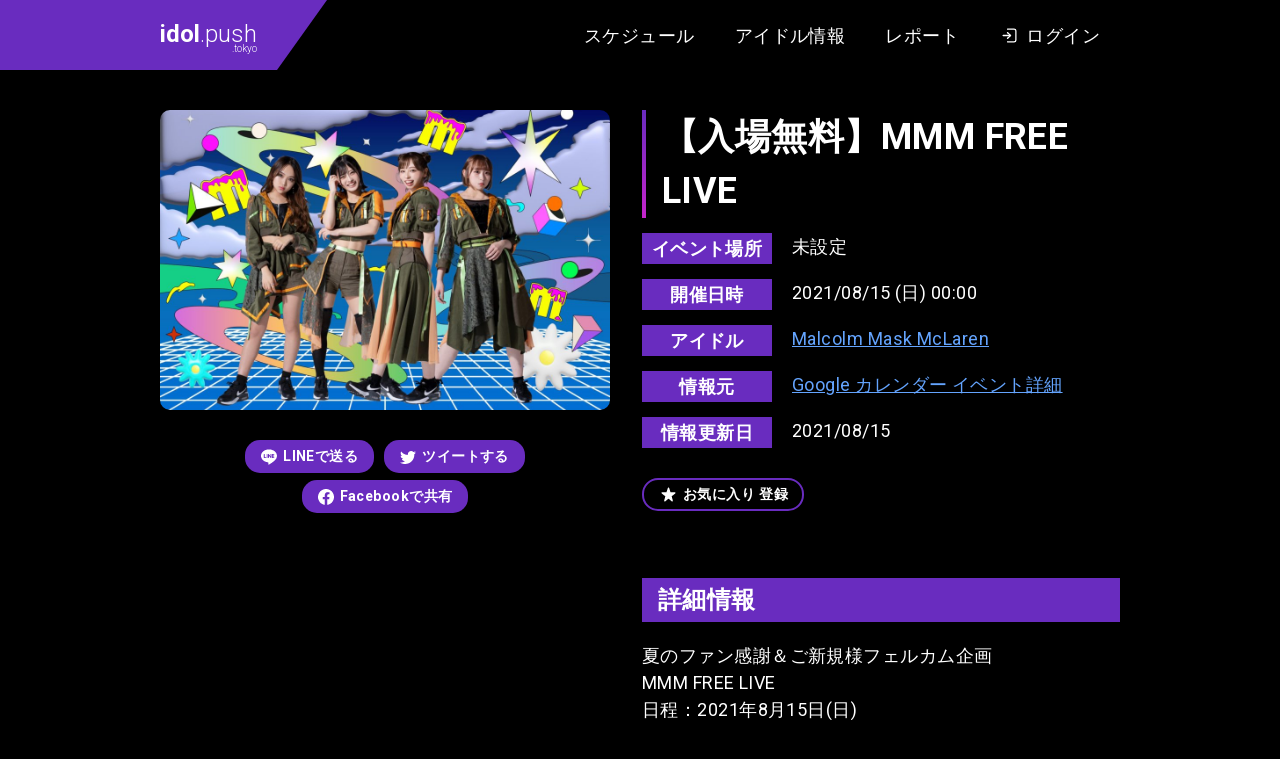

--- FILE ---
content_type: text/html; charset=UTF-8
request_url: https://idol.push.tokyo/schedule/4313/
body_size: 17757
content:
<!DOCTYPE html>
<html lang="ja">

<head>
  <meta charset="UTF-8">
  <meta name="viewport" content="width=device-width, initial-scale=1.0">
  <title>【Malcolm Mask McLaren】【入場無料】MMM FREE LIVE | idol.push.tokyo（アイドル情報レビューサイト）</title>
  <link rel="icon" type="image/x-icon" href="/assets/images/favicon.png">
  <link rel="preconnect" href="https://fonts.gstatic.com">
  <link href="https://fonts.googleapis.com/css2?family=Roboto:wght@300;400;700&display=swap" rel="stylesheet">
  <meta name='robots' content='index, follow, max-image-preview:large, max-snippet:-1, max-video-preview:-1' />

	<!-- This site is optimized with the Yoast SEO plugin v19.12 - https://yoast.com/wordpress/plugins/seo/ -->
	<meta name="description" content="アイドルグループ『Malcolm Mask McLaren』2021年08月15日のイベント情報です。" />
	<link rel="canonical" href="https://idol.push.tokyo/schedule/4313/" />
	<meta property="og:locale" content="ja_JP" />
	<meta property="og:type" content="article" />
	<meta property="og:title" content="【Malcolm Mask McLaren】【入場無料】MMM FREE LIVE | idol.push.tokyo（アイドル情報レビューサイト）" />
	<meta property="og:description" content="アイドルグループ『Malcolm Mask McLaren』2021年08月15日のイベント情報です。" />
	<meta property="og:url" content="https://idol.push.tokyo/schedule/4313/" />
	<meta property="og:site_name" content="idol.push.tokyo（アイドル情報レビューサイト）" />
	<meta property="article:modified_time" content="2021-08-14T16:18:16+00:00" />
	<meta property="og:image" content="https://idol.push.tokyo/wp-core/../u/i/2021/06/Fegjk5gVQAE_B4G.jpeg" />
	<meta property="og:image:width" content="1200" />
	<meta property="og:image:height" content="630" />
	<meta property="og:image:type" content="image/png" />
	<meta name="twitter:card" content="summary_large_image" />
	<script type="application/ld+json" class="yoast-schema-graph">{"@context":"https://schema.org","@graph":[{"@type":"WebPage","@id":"https://idol.push.tokyo/schedule/4313/","url":"https://idol.push.tokyo/schedule/4313/","name":"【入場無料】MMM FREE LIVE | idol.push.tokyo（アイドル情報レビューサイト）","isPartOf":{"@id":"https://idol.push.tokyo/#website"},"datePublished":"2021-08-10T16:23:17+00:00","dateModified":"2021-08-14T16:18:16+00:00","breadcrumb":{"@id":"https://idol.push.tokyo/schedule/4313/#breadcrumb"},"inLanguage":"ja","potentialAction":[{"@type":"ReadAction","target":["https://idol.push.tokyo/schedule/4313/"]}]},{"@type":"BreadcrumbList","@id":"https://idol.push.tokyo/schedule/4313/#breadcrumb","itemListElement":[{"@type":"ListItem","position":1,"name":"ホーム","item":"https://idol.push.tokyo/"},{"@type":"ListItem","position":2,"name":"スケジュール","item":"https://idol.push.tokyo/schedule/"},{"@type":"ListItem","position":3,"name":"【入場無料】MMM FREE LIVE"}]},{"@type":"WebSite","@id":"https://idol.push.tokyo/#website","url":"https://idol.push.tokyo/","name":"idol.push.tokyo（アイドル情報レビューサイト）","description":"アイドル情報サイト。インディーズ・地下アイドル中心のアイドル情報とイベントのスケジュール情報をまとめています。イベントのクチコミ・レビュー・あなたのレポートを投稿できる会員サイト。","potentialAction":[{"@type":"SearchAction","target":{"@type":"EntryPoint","urlTemplate":"https://idol.push.tokyo/?s={search_term_string}"},"query-input":"required name=search_term_string"}],"inLanguage":"ja"}]}</script>
	<!-- / Yoast SEO plugin. -->


<link rel='dns-prefetch' href='//ajax.googleapis.com' />
<link rel='dns-prefetch' href='//s.w.org' />
<style id='global-styles-inline-css' type='text/css'>
body{--wp--preset--color--black: #000000;--wp--preset--color--cyan-bluish-gray: #abb8c3;--wp--preset--color--white: #ffffff;--wp--preset--color--pale-pink: #f78da7;--wp--preset--color--vivid-red: #cf2e2e;--wp--preset--color--luminous-vivid-orange: #ff6900;--wp--preset--color--luminous-vivid-amber: #fcb900;--wp--preset--color--light-green-cyan: #7bdcb5;--wp--preset--color--vivid-green-cyan: #00d084;--wp--preset--color--pale-cyan-blue: #8ed1fc;--wp--preset--color--vivid-cyan-blue: #0693e3;--wp--preset--color--vivid-purple: #9b51e0;--wp--preset--gradient--vivid-cyan-blue-to-vivid-purple: linear-gradient(135deg,rgba(6,147,227,1) 0%,rgb(155,81,224) 100%);--wp--preset--gradient--light-green-cyan-to-vivid-green-cyan: linear-gradient(135deg,rgb(122,220,180) 0%,rgb(0,208,130) 100%);--wp--preset--gradient--luminous-vivid-amber-to-luminous-vivid-orange: linear-gradient(135deg,rgba(252,185,0,1) 0%,rgba(255,105,0,1) 100%);--wp--preset--gradient--luminous-vivid-orange-to-vivid-red: linear-gradient(135deg,rgba(255,105,0,1) 0%,rgb(207,46,46) 100%);--wp--preset--gradient--very-light-gray-to-cyan-bluish-gray: linear-gradient(135deg,rgb(238,238,238) 0%,rgb(169,184,195) 100%);--wp--preset--gradient--cool-to-warm-spectrum: linear-gradient(135deg,rgb(74,234,220) 0%,rgb(151,120,209) 20%,rgb(207,42,186) 40%,rgb(238,44,130) 60%,rgb(251,105,98) 80%,rgb(254,248,76) 100%);--wp--preset--gradient--blush-light-purple: linear-gradient(135deg,rgb(255,206,236) 0%,rgb(152,150,240) 100%);--wp--preset--gradient--blush-bordeaux: linear-gradient(135deg,rgb(254,205,165) 0%,rgb(254,45,45) 50%,rgb(107,0,62) 100%);--wp--preset--gradient--luminous-dusk: linear-gradient(135deg,rgb(255,203,112) 0%,rgb(199,81,192) 50%,rgb(65,88,208) 100%);--wp--preset--gradient--pale-ocean: linear-gradient(135deg,rgb(255,245,203) 0%,rgb(182,227,212) 50%,rgb(51,167,181) 100%);--wp--preset--gradient--electric-grass: linear-gradient(135deg,rgb(202,248,128) 0%,rgb(113,206,126) 100%);--wp--preset--gradient--midnight: linear-gradient(135deg,rgb(2,3,129) 0%,rgb(40,116,252) 100%);--wp--preset--duotone--dark-grayscale: url('#wp-duotone-dark-grayscale');--wp--preset--duotone--grayscale: url('#wp-duotone-grayscale');--wp--preset--duotone--purple-yellow: url('#wp-duotone-purple-yellow');--wp--preset--duotone--blue-red: url('#wp-duotone-blue-red');--wp--preset--duotone--midnight: url('#wp-duotone-midnight');--wp--preset--duotone--magenta-yellow: url('#wp-duotone-magenta-yellow');--wp--preset--duotone--purple-green: url('#wp-duotone-purple-green');--wp--preset--duotone--blue-orange: url('#wp-duotone-blue-orange');--wp--preset--font-size--small: 13px;--wp--preset--font-size--medium: 20px;--wp--preset--font-size--large: 36px;--wp--preset--font-size--x-large: 42px;}.has-black-color{color: var(--wp--preset--color--black) !important;}.has-cyan-bluish-gray-color{color: var(--wp--preset--color--cyan-bluish-gray) !important;}.has-white-color{color: var(--wp--preset--color--white) !important;}.has-pale-pink-color{color: var(--wp--preset--color--pale-pink) !important;}.has-vivid-red-color{color: var(--wp--preset--color--vivid-red) !important;}.has-luminous-vivid-orange-color{color: var(--wp--preset--color--luminous-vivid-orange) !important;}.has-luminous-vivid-amber-color{color: var(--wp--preset--color--luminous-vivid-amber) !important;}.has-light-green-cyan-color{color: var(--wp--preset--color--light-green-cyan) !important;}.has-vivid-green-cyan-color{color: var(--wp--preset--color--vivid-green-cyan) !important;}.has-pale-cyan-blue-color{color: var(--wp--preset--color--pale-cyan-blue) !important;}.has-vivid-cyan-blue-color{color: var(--wp--preset--color--vivid-cyan-blue) !important;}.has-vivid-purple-color{color: var(--wp--preset--color--vivid-purple) !important;}.has-black-background-color{background-color: var(--wp--preset--color--black) !important;}.has-cyan-bluish-gray-background-color{background-color: var(--wp--preset--color--cyan-bluish-gray) !important;}.has-white-background-color{background-color: var(--wp--preset--color--white) !important;}.has-pale-pink-background-color{background-color: var(--wp--preset--color--pale-pink) !important;}.has-vivid-red-background-color{background-color: var(--wp--preset--color--vivid-red) !important;}.has-luminous-vivid-orange-background-color{background-color: var(--wp--preset--color--luminous-vivid-orange) !important;}.has-luminous-vivid-amber-background-color{background-color: var(--wp--preset--color--luminous-vivid-amber) !important;}.has-light-green-cyan-background-color{background-color: var(--wp--preset--color--light-green-cyan) !important;}.has-vivid-green-cyan-background-color{background-color: var(--wp--preset--color--vivid-green-cyan) !important;}.has-pale-cyan-blue-background-color{background-color: var(--wp--preset--color--pale-cyan-blue) !important;}.has-vivid-cyan-blue-background-color{background-color: var(--wp--preset--color--vivid-cyan-blue) !important;}.has-vivid-purple-background-color{background-color: var(--wp--preset--color--vivid-purple) !important;}.has-black-border-color{border-color: var(--wp--preset--color--black) !important;}.has-cyan-bluish-gray-border-color{border-color: var(--wp--preset--color--cyan-bluish-gray) !important;}.has-white-border-color{border-color: var(--wp--preset--color--white) !important;}.has-pale-pink-border-color{border-color: var(--wp--preset--color--pale-pink) !important;}.has-vivid-red-border-color{border-color: var(--wp--preset--color--vivid-red) !important;}.has-luminous-vivid-orange-border-color{border-color: var(--wp--preset--color--luminous-vivid-orange) !important;}.has-luminous-vivid-amber-border-color{border-color: var(--wp--preset--color--luminous-vivid-amber) !important;}.has-light-green-cyan-border-color{border-color: var(--wp--preset--color--light-green-cyan) !important;}.has-vivid-green-cyan-border-color{border-color: var(--wp--preset--color--vivid-green-cyan) !important;}.has-pale-cyan-blue-border-color{border-color: var(--wp--preset--color--pale-cyan-blue) !important;}.has-vivid-cyan-blue-border-color{border-color: var(--wp--preset--color--vivid-cyan-blue) !important;}.has-vivid-purple-border-color{border-color: var(--wp--preset--color--vivid-purple) !important;}.has-vivid-cyan-blue-to-vivid-purple-gradient-background{background: var(--wp--preset--gradient--vivid-cyan-blue-to-vivid-purple) !important;}.has-light-green-cyan-to-vivid-green-cyan-gradient-background{background: var(--wp--preset--gradient--light-green-cyan-to-vivid-green-cyan) !important;}.has-luminous-vivid-amber-to-luminous-vivid-orange-gradient-background{background: var(--wp--preset--gradient--luminous-vivid-amber-to-luminous-vivid-orange) !important;}.has-luminous-vivid-orange-to-vivid-red-gradient-background{background: var(--wp--preset--gradient--luminous-vivid-orange-to-vivid-red) !important;}.has-very-light-gray-to-cyan-bluish-gray-gradient-background{background: var(--wp--preset--gradient--very-light-gray-to-cyan-bluish-gray) !important;}.has-cool-to-warm-spectrum-gradient-background{background: var(--wp--preset--gradient--cool-to-warm-spectrum) !important;}.has-blush-light-purple-gradient-background{background: var(--wp--preset--gradient--blush-light-purple) !important;}.has-blush-bordeaux-gradient-background{background: var(--wp--preset--gradient--blush-bordeaux) !important;}.has-luminous-dusk-gradient-background{background: var(--wp--preset--gradient--luminous-dusk) !important;}.has-pale-ocean-gradient-background{background: var(--wp--preset--gradient--pale-ocean) !important;}.has-electric-grass-gradient-background{background: var(--wp--preset--gradient--electric-grass) !important;}.has-midnight-gradient-background{background: var(--wp--preset--gradient--midnight) !important;}.has-small-font-size{font-size: var(--wp--preset--font-size--small) !important;}.has-medium-font-size{font-size: var(--wp--preset--font-size--medium) !important;}.has-large-font-size{font-size: var(--wp--preset--font-size--large) !important;}.has-x-large-font-size{font-size: var(--wp--preset--font-size--x-large) !important;}
</style>
<style id='push-style-inline-css' type='text/css'>
@charset "UTF-8";*,:after,:before{-webkit-box-sizing:border-box;box-sizing:border-box}ol[class],ul[class]{padding:0}blockquote,body,dd,dl,figure,h1,h2,h3,h4,ol[class],p,ul[class]{margin:0}html{scroll-behavior:smooth}body{min-height:100vh;text-rendering:optimizeSpeed;line-height:1.5}ol[class],ul[class]{list-style:none}a:not([class]){-webkit-text-decoration-skip:ink;text-decoration-skip-ink:auto}img,picture{max-width:100%;display:block}article>*+*{margin-top:1em}button,input,select,textarea{font:inherit}img:not([alt]){-webkit-filter:blur(10px);filter:blur(10px)}@media (prefers-reduced-motion:reduce){*{-webkit-animation-duration:.01ms!important;animation-duration:.01ms!important;-webkit-animation-iteration-count:1!important;animation-iteration-count:1!important;-webkit-transition-duration:.01ms!important;transition-duration:.01ms!important;scroll-behavior:auto!important}}body{font-family:Roboto,Arial,Hiragino Kaku Gothic ProN,Hiragino Sans,Meiryo,sans-serif;font-size:18px;letter-spacing:.025em}input[type=button],input[type=submit]{border-radius:0;-webkit-box-sizing:content-box;-webkit-appearance:button;-moz-appearance:button;appearance:button;border:none;-webkit-box-sizing:border-box;box-sizing:border-box}input[type=button]::-webkit-search-decoration,input[type=submit]::-webkit-search-decoration{display:none}input[type=button]:focus,input[type=submit]:focus{outline-offset:-2px}.l-body{display:block;background:#27262b;color:#fff}.l-body--detail,.l-body--mypage,.l-body--single-report,.l-body--user{background:#000}.l-articles{display:-webkit-box;display:-ms-flexbox;display:flex;-ms-flex-wrap:wrap;flex-wrap:wrap;margin:0 -10px}.l-articles__item{display:block;width:33.3333%;max-width:33.3333%;-ms-flex-preferred-size:33.3333%;flex-basis:33.3333%;margin:20px 0 0;padding:0 10px}@media screen and (max-width:768px){.l-articles__item{width:100%;max-width:100%;-ms-flex-preferred-size:100%;flex-basis:100%}}.l-articles__empty{margin:32px 0 0;text-align:center}.l-header{position:relative;display:block;background:#000;-webkit-box-shadow:0 8px 16px -2px rgba(0,0,0,.1),0 4px 4px 6px rgba(0,0,0,.1);box-shadow:0 8px 16px -2px rgba(0,0,0,.1),0 4px 4px 6px rgba(0,0,0,.1)}.l-header:before{position:absolute;top:0;left:0;content:"";display:block;width:calc((100% - 980px)/2);height:100%;background-color:#692cbf}.l-header__content{display:-webkit-box;display:-ms-flexbox;display:flex;height:auto;min-height:70px;-webkit-box-pack:justify;-ms-flex-pack:justify;justify-content:space-between;max-width:980px;margin:0 auto}@media screen and (max-width:768px){.l-header__content{display:block}}.l-header__content__logo{position:relative;display:-webkit-box;display:-ms-flexbox;display:flex;-webkit-box-align:center;-ms-flex-align:center;align-items:center;margin:0 auto 0 0;padding:0 20px 0 10px;background-color:#692cbf}@media screen and (max-width:768px){.l-header__content__logo{width:105px;padding:10px}}.l-header__content__logo:after{position:absolute;top:0;right:-50px;content:"";display:block;width:0;height:0;border-color:#692cbf transparent transparent;border-style:solid;border-width:70px 50px 0 0}@media screen and (max-width:768px){.l-header__content__logo:after{right:-44px;border-width:52px 44px 0 0}}.l-header__content__nav{display:-webkit-box;display:-ms-flexbox;display:flex;-webkit-box-align:center;-ms-flex-align:center;align-items:center;margin:0 0 0 auto;padding:0 10px}@media screen and (max-width:768px){.l-header__content__nav{background:#333}}.l-main{display:block}.l-main--home{margin:40px 0 0}@media screen and (max-width:768px){.l-main--home{margin:20px 0 0}}.l-main--page{margin:40px 0 0}@media screen and (max-width:768px){.l-main--page{margin:20px 0 0}}.l-main--doc{margin:64px 0 0}@media screen and (max-width:768px){.l-main--doc{margin:32px 0 0}}.l-main--single-report{margin:64px 0 0}@media screen and (max-width:768px){.l-main--single-report{margin:32px 0 0}}.l-main--archive-report{margin:64px 0 0}@media screen and (max-width:768px){.l-main--archive-report{margin:32px 0 0}}.l-content{display:block;max-width:980px;margin:0 auto;padding:0 10px}.l-content--margin{margin-top:60px}@media screen and (max-width:768px){.l-content--margin{margin-top:30px}}.l-single{display:block}.l-single__header-schedule{margin:0 0 32px}.l-single__info{display:block;margin:60px 0 0;padding:20px;background:#27262b;border-radius:15px}@media screen and (max-width:768px){.l-single__info{margin:30px 0 0}}.l-single__info__list{display:-webkit-box;display:-ms-flexbox;display:flex;-webkit-box-pack:center;-ms-flex-pack:center;justify-content:center;margin:0 -10px}@media screen and (max-width:768px){.l-single__info__list{display:block;margin:-10px}}.l-single__info__list__item{width:33.3333%;max-width:33.3333%;-ms-flex-preferred-size:33.3333%;flex-basis:33.3333%;max-height:420px;padding:0 10px}@media screen and (max-width:768px){.l-single__info__list__item{width:100%;max-width:100%;-ms-flex-preferred-size:100%;flex-basis:100%;padding:10px}}.l-single__info__list__item iframe{width:100%;border-radius:5px}.l-pager{display:-webkit-box;display:-ms-flexbox;display:flex;-webkit-box-pack:center;-ms-flex-pack:center;justify-content:center}.l-footer,.l-pager--margin{margin:64px 0 0}.l-footer{display:block;padding:64px 0 128px;background-color:#000}@media screen and (max-width:768px){.l-footer{margin:32px 0 0;padding:32px 0 64px}}.l-footer__nav{display:-webkit-box;display:-ms-flexbox;display:flex;-webkit-box-pack:center;-ms-flex-pack:center;justify-content:center}.l-footer__copy{margin:40px 0 0}@media screen and (max-width:768px){.l-footer__copy{margin:20px 0 0}}.l-post-slider{margin:40px 0 0;max-height:600px}@media screen and (max-width:768px){.l-post-slider{margin:20px 0 0}}.l-post-slider.is-loaded .swiper-slide{-webkit-transform:translate(0);transform:translate(0);opacity:1}.l-post-slider.is-loaded .swiper-button-next,.l-post-slider.is-loaded .swiper-button-prev{opacity:1}.l-post-slider .swiper-container{width:100%;padding:0 calc((100% - 980px)/2)}@media screen and (max-width:768px){.l-post-slider .swiper-container{padding-left:10px;padding-right:10px}}.l-post-slider .swiper-slide{width:374px;height:auto;-webkit-transform:translateY(30px);transform:translateY(30px);opacity:0;-webkit-transition:all 1s ease;transition:all 1s ease;-webkit-transition-property:opacity,-webkit-transform;transition-property:opacity,-webkit-transform;transition-property:transform,opacity;transition-property:transform,opacity,-webkit-transform}@media screen and (max-width:768px){.l-post-slider .swiper-slide{max-width:374px;width:85%}}.l-post-slider .swiper-slide .foo-1{width:10px}.l-post-slider .swiper-slide:first-child{-webkit-transition-delay:.25s;transition-delay:.25s}.l-post-slider .swiper-slide .foo-2{width:20px}.l-post-slider .swiper-slide:nth-child(2){-webkit-transition-delay:.5s;transition-delay:.5s}.l-post-slider .swiper-slide .foo-3{width:30px}.l-post-slider .swiper-slide:nth-child(3){-webkit-transition-delay:.75s;transition-delay:.75s}.l-post-slider .swiper-slide .foo-4{width:40px}.l-post-slider .swiper-slide:nth-child(4){-webkit-transition-delay:1s;transition-delay:1s}.l-post-slider .swiper-slide .foo-5{width:50px}.l-post-slider .swiper-slide:nth-child(5){-webkit-transition-delay:1.25s;transition-delay:1.25s}.l-post-slider .swiper-slide .foo-6{width:60px}.l-post-slider .swiper-slide:nth-child(6){-webkit-transition-delay:1.5s;transition-delay:1.5s}.l-post-slider .swiper-slide .foo-7{width:70px}.l-post-slider .swiper-slide:nth-child(7){-webkit-transition-delay:1.75s;transition-delay:1.75s}.l-post-slider .swiper-slide .foo-8{width:80px}.l-post-slider .swiper-slide:nth-child(8){-webkit-transition-delay:2s;transition-delay:2s}.l-post-slider .swiper-slide .foo-9{width:90px}.l-post-slider .swiper-slide:nth-child(9){-webkit-transition-delay:2.25s;transition-delay:2.25s}.l-post-slider .swiper-slide .foo-10{width:100px}.l-post-slider .swiper-slide:nth-child(10){-webkit-transition-delay:2.5s;transition-delay:2.5s}.l-post-slider .swiper-slide .foo-11{width:110px}.l-post-slider .swiper-slide:nth-child(11){-webkit-transition-delay:2.75s;transition-delay:2.75s}.l-post-slider .swiper-slide .foo-12{width:120px}.l-post-slider .swiper-slide:nth-child(12){-webkit-transition-delay:3s;transition-delay:3s}.l-post-slider .swiper-slide .foo-13{width:130px}.l-post-slider .swiper-slide:nth-child(13){-webkit-transition-delay:3.25s;transition-delay:3.25s}.l-post-slider .swiper-slide .foo-14{width:140px}.l-post-slider .swiper-slide:nth-child(14){-webkit-transition-delay:3.5s;transition-delay:3.5s}.l-post-slider .swiper-slide .foo-15{width:150px}.l-post-slider .swiper-slide:nth-child(15){-webkit-transition-delay:3.75s;transition-delay:3.75s}.l-post-slider .swiper-slide .foo-16{width:160px}.l-post-slider .swiper-slide:nth-child(16){-webkit-transition-delay:4s;transition-delay:4s}.l-post-slider .swiper-slide .foo-17{width:170px}.l-post-slider .swiper-slide:nth-child(17){-webkit-transition-delay:4.25s;transition-delay:4.25s}.l-post-slider .swiper-slide .foo-18{width:180px}.l-post-slider .swiper-slide:nth-child(18){-webkit-transition-delay:4.5s;transition-delay:4.5s}.l-post-slider .swiper-slide .foo-19{width:190px}.l-post-slider .swiper-slide:nth-child(19){-webkit-transition-delay:4.75s;transition-delay:4.75s}.l-post-slider .swiper-slide .foo-20{width:200px}.l-post-slider .swiper-slide:nth-child(20){-webkit-transition-delay:5s;transition-delay:5s}.l-post-slider .swiper-slide .foo-21{width:210px}.l-post-slider .swiper-slide:nth-child(21){-webkit-transition-delay:5.25s;transition-delay:5.25s}.l-post-slider .swiper-slide .foo-22{width:220px}.l-post-slider .swiper-slide:nth-child(22){-webkit-transition-delay:5.5s;transition-delay:5.5s}.l-post-slider .swiper-slide .foo-23{width:230px}.l-post-slider .swiper-slide:nth-child(23){-webkit-transition-delay:5.75s;transition-delay:5.75s}.l-post-slider .swiper-slide .foo-24{width:240px}.l-post-slider .swiper-slide:nth-child(24){-webkit-transition-delay:6s;transition-delay:6s}.l-post-slider .swiper-slide .foo-25{width:250px}.l-post-slider .swiper-slide:nth-child(25){-webkit-transition-delay:6.25s;transition-delay:6.25s}.l-post-slider .swiper-slide .foo-26{width:260px}.l-post-slider .swiper-slide:nth-child(26){-webkit-transition-delay:6.5s;transition-delay:6.5s}.l-post-slider .swiper-slide .foo-27{width:270px}.l-post-slider .swiper-slide:nth-child(27){-webkit-transition-delay:6.75s;transition-delay:6.75s}.l-post-slider .swiper-slide .foo-28{width:280px}.l-post-slider .swiper-slide:nth-child(28){-webkit-transition-delay:7s;transition-delay:7s}.l-post-slider .swiper-slide .foo-29{width:290px}.l-post-slider .swiper-slide:nth-child(29){-webkit-transition-delay:7.25s;transition-delay:7.25s}.l-post-slider .swiper-slide .foo-30{width:300px}.l-post-slider .swiper-slide:nth-child(30){-webkit-transition-delay:7.5s;transition-delay:7.5s}.l-post-slider .swiper-button-next,.l-post-slider .swiper-button-prev{width:64px;height:64px;background-color:#fff;opacity:0;-webkit-transition:opacity .5s ease;transition:opacity .5s ease;border-radius:50%}@media screen and (max-width:768px){.l-post-slider .swiper-button-next,.l-post-slider .swiper-button-prev{display:none;width:32px;height:32px}}.l-post-slider .swiper-button-next:hover,.l-post-slider .swiper-button-prev:hover{opacity:.6!important}.l-post-slider .swiper-button-next.is-slidernavi-button-disabled,.l-post-slider .swiper-button-prev.is-slidernavi-button-disabled{opacity:0;cursor:auto;pointer-events:none}.l-post-slider .swiper-button-prev{left:50%;margin-left:-490px}@media screen and (max-width:768px){.l-post-slider .swiper-button-prev{left:10px;margin-left:0}}.l-post-slider .swiper-button-prev:after{content:"";width:0;height:0;margin:0 0 0 -9px;border-color:transparent #000 transparent transparent;border-style:solid;border-width:16px 27.7px 16px 0}@media screen and (max-width:768px){.l-post-slider .swiper-button-prev:after{margin:0 0 0 -4px;border-width:8px 13.9px 8px 0}}.l-post-slider .swiper-button-next{right:50%;margin-right:-490px}@media screen and (max-width:768px){.l-post-slider .swiper-button-next{right:10px;margin-right:0}}.l-post-slider .swiper-button-next:after{content:"";width:0;height:0;margin:0 -9px 0 0;border-color:transparent transparent transparent #000;border-style:solid;border-width:16px 0 16px 27.7px}@media screen and (max-width:768px){.l-post-slider .swiper-button-next:after{margin:0 -4px 0 0;border-width:8px 0 8px 13.9px}}.l-post-slider__more{margin:60px 0 0;text-align:center}.l-post-slider__menu{margin:32px 0 0;text-align:center;font-size:0}@media screen and (max-width:768px){.l-post-slider__menu{display:-webkit-box;display:-ms-flexbox;display:flex;-webkit-box-pack:start;-ms-flex-pack:start;justify-content:start;-ms-flex-wrap:inherit;flex-wrap:inherit;margin:20px 0 0;padding:0 8px;overflow-x:scroll;-webkit-overflow-scrolling:touch}}.l-post-slider__menu__item{display:inline-block;margin:0 16px}@media screen and (max-width:768px){.l-post-slider__menu__item{margin:0 5px;white-space:nowrap}}.l-recommended{display:block;margin:60px 0 0;padding:40px 0;background:#27262b}@media screen and (max-width:768px){.l-recommended{margin:30px 0 0}}.l-recommended__item{margin:64px 0 0}@media screen and (max-width:768px){.l-recommended__item{margin-top:32px}}.l-recommended__item:first-child{margin-top:0}@media screen and (max-width:768px){.l-recommended__item:first-child{margin-top:0}}.l-form{display:block;margin:0 auto;padding:0 32px;max-width:704px}@media screen and (max-width:768px){.l-form{padding:0 16px}}.l-form__content{margin:32px 0 0}.l-form__content__editor-schedule{display:block;margin:0 0 16px}.l-form__content__button,.l-form__sns-login{margin:32px 0 0}.l-mypage{display:block;margin:128px auto 0}@media screen and (max-width:768px){.l-mypage{margin:64px 0 0}}.l-mypage__header{display:block}.l-mypage__content{margin:64px 0 0;padding:64px 0;background:#27262b}@media screen and (max-width:768px){.l-mypage__content{margin:32px 0 0;padding:32px 0}}.l-mypage__content__cards{margin:64px 0 0}.l-mypage__content__cards:first-child{margin-top:0}.l-mypage__content__cards__non{margin:64px 0 128px;font-size:14px;text-align:center;opacity:.7}.l-mypage__content__report,.l-mypage__menu{margin:64px 0 0}.l-mypage__content__report:first-child{margin-top:0}.l-report{display:block}.l-report__content{width:100%;max-width:980px;margin:0 auto}@media screen and (max-width:768px){.l-report__content{padding:0 20px}}.l-report__content.l-report__content--margin{margin-top:32px}@media screen and (max-width:768px){.l-report__content.l-report__content--margin{margin-top:16px}}.l-report__content__more{margin:32px 0 0;text-align:center}.l-home__report{display:block;margin:64px 0 0}.l-idol-search{display:block}.l-idol-search.l-idol-search--margin{margin:40px 0 64px}@media screen and (max-width:768px){.l-idol-search.l-idol-search--margin{margin:20px 0 32px}}.l-calendar{display:block;width:100%;max-width:940px;margin:0 auto}@media screen and (max-width:768px){.l-calendar{padding:0 8px}}.c-logo{display:block;font-size:24px;font-weight:300;line-height:1.5;letter-spacing:0}@media screen and (max-width:768px){.c-logo{font-size:20px}}.c-logo strong{font-weight:700}.c-logo small{display:block;font-size:10px;line-height:1;text-align:right;margin:-8px 0 0}.c-logo a{color:inherit;text-decoration:none;-webkit-transition:opacity .25s ease;transition:opacity .25s ease}.c-logo a:hover{opacity:.5}.c-heading{position:relative;display:block;padding:0 15px;font-size:18px;font-weight:700;line-height:1.5}@media screen and (max-width:768px){.c-heading{font-size:14px}}.c-heading:before{position:absolute;top:0;left:0;content:"";display:block;width:4px;height:100%;background:-webkit-gradient(linear,left top, left bottom,from(#692cbf),to(#c625cc));background:-webkit-linear-gradient(top,#692cbf,#c625cc);background:linear-gradient(180deg,#692cbf,#c625cc)}.c-label{display:-webkit-box;display:-ms-flexbox;display:flex}.c-label:after{content:"";display:block;width:0;height:0;border-color:#692cbf transparent transparent;border-style:solid;border-width:28px 20px 0 0}.c-label__text{height:28px;padding:0 10px;font-size:18px;font-weight:700;list-style:28px;color:#fff}.c-label__text,.c-time-circle{display:block;background:#692cbf}.c-time-circle{position:relative;width:100px;height:100px;border-radius:50%;overflow:hidden;will-change:transform}.c-time-circle:after,.c-time-circle:before{position:absolute;content:"";display:block}.c-time-circle:before{width:100%;height:100%;background:-webkit-gradient(linear,left top, left bottom,from(#692cbf),to(#c625cc));background:-webkit-linear-gradient(top,#692cbf,#c625cc);background:linear-gradient(180deg,#692cbf,#c625cc);will-change:transform}.c-time-circle:after{top:4px;left:4px;width:92px;height:92px;background:#fff;border-radius:50%;-webkit-transition:all .5s ease;transition:all .5s ease;-webkit-transition-property:-webkit-transform;transition-property:-webkit-transform;transition-property:transform;transition-property:transform, -webkit-transform;will-change:transform}.c-time-circle__year{top:17px;font-size:14px}.c-time-circle__date,.c-time-circle__year{position:absolute;left:0;z-index:1;display:block;width:100%;color:#692cbf;text-align:center;will-change:transform}.c-time-circle__date{top:50%;font-size:24px;font-weight:700;-webkit-transform:translateY(-50%);transform:translateY(-50%)}.c-time-circle__week{position:absolute;bottom:15px;left:0;z-index:1;display:block;width:100%;font-size:14px;color:#692cbf;text-align:center;will-change:transform}.c-title{position:relative;padding:0 0 0 20px;font-size:36px;font-weight:700;line-height:1.5}@media screen and (max-width:768px){.c-title{font-size:24px}}.c-title:before{position:absolute;top:0;left:0;content:"";display:block;width:4px;height:100%;background:-webkit-gradient(linear,left top, left bottom,from(#692cbf),to(#c625cc));background:-webkit-linear-gradient(top,#692cbf,#c625cc);background:linear-gradient(180deg,#692cbf,#c625cc)}.c-input{max-width:100%;width:100%;min-height:2.5em;padding:5px 10px;font-size:1rem;color:#000;background-color:#fff;border-width:0;border-radius:4px;-webkit-box-shadow:inset 0 .0625em .125em rgba(10,10,10,.05);box-shadow:inset 0 .0625em .125em rgba(10,10,10,.05)}.c-input::-webkit-input-placeholder{color:#ccc}.c-input::-moz-placeholder{color:#ccc}.c-input:-ms-input-placeholder{color:#ccc}.c-input::-ms-input-placeholder{color:#ccc}.c-input::placeholder{color:#ccc}.c-button{position:relative;display:inline-block;padding:6px 16px;font-size:14px;font-weight:700;color:#fff;list-style:1.5;text-decoration:none;background:#692cbf;border-width:0;border-radius:15px;overflow:hidden;cursor:pointer}.c-button:before{position:absolute;top:0;left:0;content:"";display:block;width:100%;height:100%;background-color:#fff;opacity:.3;-webkit-transform:scaleX(0);transform:scaleX(0);-webkit-transform-origin:right;transform-origin:right;-webkit-transition:all .25s ease;transition:all .25s ease;-webkit-transition-property:-webkit-transform;transition-property:-webkit-transform;transition-property:transform;transition-property:transform, -webkit-transform}.c-button--larget,.c-button--more{padding:6px 32px;min-width:210px;font-size:21px;font-weight:400;text-align:center;border-radius:24px}.c-button--larget .c-button__text__icon svg,.c-button--more .c-button__text__icon svg{width:25px;height:25px}@media screen and (min-width:769px){a.c-button:hover:before{-webkit-transform:scale(1);transform:scale(1);-webkit-transform-origin:left;transform-origin:left}}.c-button__text{display:-webkit-box;display:-ms-flexbox;display:flex;-webkit-box-align:center;-ms-flex-align:center;align-items:center}.c-button__text__icon{display:inline-block;font-size:0;margin:0 4px 0 0}.c-button__text__icon svg{width:21px;height:21px}.c-button__text__icon path{stroke:#fff}.c-button__text__icon.c-button__text__icon--sns{margin:0 6px 0 0}.c-button__text__icon.c-button__text__icon--sns svg{width:16px;height:16px}.c-button__text__icon.c-button__text__icon--fill path{stroke:none;fill:#fff}.c-copy{display:block;text-align:center;color:#fff;font-size:18px}@media screen and (max-width:768px){.c-copy{font-size:10px}}.c-copy small{font-size:100%}.c-burger{position:relative;display:block;width:32px;height:26px;cursor:pointer}.c-burger.is-close .c-burger__item--top{-webkit-transform:rotate(45deg) translate(8px,9px);transform:rotate(45deg) translate(8px,9px)}.c-burger.is-close .c-burger__item--center{opacity:0}.c-burger.is-close .c-burger__item--bottom{-webkit-transform:rotate(-45deg) translate(8px,-9px);transform:rotate(-45deg) translate(8px,-9px)}.c-burger__item{position:absolute;width:100%;height:2px;background:#fff;-webkit-transition:all .25s ease;transition:all .25s ease;-webkit-transition-property:-webkit-transform opacity;transition-property:-webkit-transform opacity;transition-property:transform opacity;transition-property:transform opacity, -webkit-transform opacity}.c-burger__item--top{top:0}.c-burger__item--center{top:50%;margin-top:-1px}.c-burger__item--bottom{bottom:0}.c-favorite{position:relative;display:inline-block;padding:4px 14px;font-size:14px;font-weight:700;color:#fff;line-height:1.5;text-decoration:none;border-radius:17px;overflow:hidden;border:2px solid #692cbf;background-color:rgba(105,44,191,0);-webkit-transition:background-color .25s ease;transition:background-color .25s ease;cursor:pointer}.c-favorite.is-active,.c-favorite:hover{background-color:#692cbf}.c-favorite.is-active:hover{background-color:rgba(105,44,191,0)}.c-favorite__text{display:-webkit-box;display:-ms-flexbox;display:flex;-webkit-box-align:center;-ms-flex-align:center;align-items:center}.c-favorite__text__after{display:inline-block;margin:0 0 0 4px}.c-favorite__text__after--add{display:inline}.c-favorite.is-active .c-favorite__text__after--add,.c-favorite__text__after--remove{display:none}.c-favorite.is-active .c-favorite__text__after--remove{display:inline}.c-favorite__text__icon{display:inline-block;margin:0 4px 0 0;font-size:0;line-height:0}.c-favorite__text__icon svg{width:21px;height:21px}.c-favorite__text__icon svg path{fill:#fff}.c-favorite__text__icon.c-favorite__text__icon--outline path{fill:none;stroke:#fff}.c-author{display:block;width:100%;max-width:100%;-ms-flex-preferred-size:100%;flex-basis:100%}.c-author__media{display:-webkit-box;display:-ms-flexbox;display:flex;-webkit-box-align:center;-ms-flex-align:center;align-items:center;color:inherit;text-decoration:none}.c-author__media__img{display:block;width:32px;height:32px;-o-object-fit:cover;object-fit:cover;border-radius:50%;overflow:hidden}.c-author__media__name{display:block;padding:0 0 0 8px;font-size:16px}.c-no-articles{margin:32px 0;font-size:16px;line-height:1.6}.p-menu{display:-webkit-box;display:-ms-flexbox;display:flex}@media screen and (max-width:768px){.p-menu{overflow-x:scroll;-webkit-overflow-scrolling:touch}}@media screen and (max-width:768px){.p-menu.p-menu--wrap{-webkit-box-pack:center;-ms-flex-pack:center;justify-content:center;-ms-flex-wrap:wrap;flex-wrap:wrap;overflow-x:auto}}.p-menu__item{position:relative;font-size:18px;list-style:1.5}@media screen and (max-width:768px){.p-menu__item{font-size:12px;white-space:nowrap}}.p-menu__item:before{position:absolute;top:50%;left:0;z-index:1;content:"";display:none;width:2px;height:20px;margin:-10px 0 0;background-color:#fff}.p-menu__item:first-child:before{display:none}.p-menu__item a{position:relative;display:block;color:#fff;text-decoration:none;padding:20px;overflow:hidden}@media screen and (max-width:768px){.p-menu__item a{padding:10px}}.p-menu__item a:before{position:absolute;top:50%;left:0;content:"";display:block;width:100%;height:32px;margin:-16px 0 0;background:#692cbf;-webkit-transform:scaleX(0);transform:scaleX(0);-webkit-transition:all .25s ease;transition:all .25s ease;-webkit-transition-property:-webkit-transform;transition-property:-webkit-transform;transition-property:transform;transition-property:transform, -webkit-transform;-webkit-transform-origin:right;transform-origin:right}@media screen and (max-width:768px){.p-menu__item a:before{height:16px;margin:-8px 0 0}}.p-menu__item a:hover:before{-webkit-transform:scaleX(1);transform:scaleX(1);-webkit-transform-origin:left;transform-origin:left}.p-menu__item__text{display:-webkit-box;display:-ms-flexbox;display:flex;-webkit-box-align:center;-ms-flex-align:center;align-items:center;position:relative;z-index:1}.p-menu__item__text__icon{margin:0 6px 0 0;font-size:0}@media screen and (max-width:768px){.p-menu__item__text__icon{margin:0 4px 0 0}}.p-menu__item__text__icon svg{width:21px;height:21px}@media screen and (max-width:768px){.p-menu__item__text__icon svg{width:16px;height:16px}}.p-menu__item__text__icon path{stroke:#fff}.p-card,.p-card__content{display:block;height:100%}.p-card__content{color:inherit;text-decoration:none;border-radius:10px;overflow:hidden;background:#000;will-change:transform}@media screen and (min-width:769px){.p-card__content:hover .p-card__content__media:after,.p-card__content:hover .p-card__content__media:before{-webkit-transform:translate(0);transform:translate(0)}}@media screen and (min-width:769px){.p-card__content:hover .p-card__content__media__img{-webkit-transform:scale(1.05);transform:scale(1.05)}}@media screen and (min-width:769px){.p-card__content:hover .c-time-circle:before{-webkit-animation:trunBg 1s linear 0s infinite running;animation:trunBg 1s linear 0s infinite running}}@media screen and (min-width:769px){.p-card__content:hover .c-time-circle:after{-webkit-transform:scale(.92);transform:scale(.92)}}@-webkit-keyframes trunBg{0%{-webkit-transform:rotate(0deg);transform:rotate(0deg)}to{-webkit-transform:rotate(1turn);transform:rotate(1turn)}}@keyframes trunBg{0%{-webkit-transform:rotate(0deg);transform:rotate(0deg)}to{-webkit-transform:rotate(1turn);transform:rotate(1turn)}}.p-card__content__media{position:relative;display:block;width:100%;padding:72.4% 0 0;overflow:hidden}.p-card__content__media:after,.p-card__content__media:before{position:absolute;left:0;z-index:2;content:"";display:block;width:100%;height:28px;background:#000;opacity:1;-webkit-transition:-webkit-transform .25s ease;transition:-webkit-transform .25s ease;transition:transform .25s ease;transition:transform .25s ease, -webkit-transform .25s ease}.p-card__content__media:before{top:0;-webkit-transform:translateY(-100%);transform:translateY(-100%)}.p-card__content__media:after{bottom:0;-webkit-transform:translateY(100%);transform:translateY(100%)}.p-card__content__media__img{z-index:1;width:100%;height:100%;-o-object-fit:cover;object-fit:cover;-webkit-transform:scale(1);transform:scale(1);-webkit-transition:-webkit-transform 1.25s ease;transition:-webkit-transform 1.25s ease;transition:transform 1.25s ease;transition:transform 1.25s ease, -webkit-transform 1.25s ease}.p-card__content__media__img,.p-card__content__media__label{position:absolute;top:0;left:0;display:block;will-change:transform}.p-card__content__media__label{z-index:3}.p-card__content__media__time{position:absolute;right:10px;bottom:10px;z-index:3}.p-card__content__body{padding:19px 20px 20px}@media screen and (max-width:768px){.p-card__content__body{padding:10px 20px 15px}}.p-card__content__body__status{position:relative;display:-webkit-box;display:-ms-flexbox;display:flex;min-height:34px;padding:0 0 7px;font-size:18px;list-style:1.5}.p-card__content__body__status:before{position:absolute;bottom:0;left:0;content:"";display:block;width:100%;height:1px;background:#fff;opacity:.2}.p-card__content__body__status__item{display:block;overflow:hidden;max-width:150px;height:1.5em;text-overflow:ellipsis;white-space:nowrap}.p-card__content__body__status__item:before{display:inline-block;margin:0 5px 0 10px;content:">"}.p-card__content__body__status__item:first-child:before{display:none}.p-card__content__body__title{display:block;margin:11px 0 0;max-height:4.5em;font-size:24px;line-height:1.5;overflow:hidden}@media screen and (max-width:768px){.p-card__content__body__title{margin:10px 0 0;font-size:20px}}.p-single{position:relative;display:-webkit-box;display:-ms-flexbox;display:flex;-ms-flex-wrap:wrap;flex-wrap:wrap}@media screen and (max-width:768px){.p-single{display:block}}.p-single__view{position:relative;display:block;width:450px}@media screen and (max-width:768px){.p-single__view{position:relative;width:100%}}.p-single__view__content{position:sticky;top:64px;display:block}.p-single__view__content__media{position:relative;width:100%;padding-top:66.7%;border-radius:10px;overflow:hidden}.p-single__view__content__media.p-single__view__content__media--report{background-color:#27262b}.p-single__view__content__media.p-single__view__content__media--report .p-single__view__content__media__img{-o-object-fit:scale-down;object-fit:scale-down}.p-single__view__content__media__img{position:absolute;top:0;left:0;width:100%;height:100%;-o-object-fit:cover;object-fit:cover}.p-single__view__content__buttons{display:-webkit-box;display:-ms-flexbox;display:flex;-webkit-box-pack:center;-ms-flex-pack:center;justify-content:center;-ms-flex-wrap:wrap;flex-wrap:wrap;margin:30px 0 0}@media screen and (min-width:769px){.p-single__view__content__buttons{margin-right:-7px;margin-left:-7px}}@media screen and (max-width:768px){.p-single__view__content__buttons{-webkit-box-pack:start;-ms-flex-pack:start;justify-content:start;-ms-flex-wrap:inherit;flex-wrap:inherit;margin:20px 0 0;overflow-x:scroll;-webkit-overflow-scrolling:touch}}.p-single__view__content__buttons__item{margin:0 5px}@media screen and (max-width:768px){.p-single__view__content__buttons__item{margin:0 5px;white-space:nowrap}}.p-single__body{-webkit-box-flex:1;-ms-flex:1;flex:1;min-height:364px;margin:0;padding:0 0 0 32px}@media screen and (min-width:769px){.p-single__body{max-width:calc(100% - 450px)}}@media screen and (max-width:768px){.p-single__body{margin:32px 0 0;padding:0;min-height:auto}}.p-single__body__header{display:block}.p-single__body__header__item{margin:32px 0 0;line-height:0}@media screen and (max-width:768px){.p-single__body__header__item{margin:16px 0 0}}.p-single__body__header__item:first-child{margin-top:0}.p-single__body__member-menu{margin:30px 0 0}.p-single__body__content{display:block;margin:60px 0 0}@media screen and (max-width:768px){.p-single__body__content{margin:30px 0 0}}.p-single__body__content h2{margin:40px 0 0;padding:4px 16px;font-size:24px;font-weight:700;background-color:#692cbf}@media screen and (max-width:768px){.p-single__body__content h2{font-size:18px}}.p-single__body__content h2:first-child{margin-top:0}.p-single__body__content p{margin:20px 0 0;font-size:18px;line-height:1.5}@media screen and (max-width:768px){.p-single__body__content p{font-size:14px;line-height:1.8}}.p-single__body__content a{color:#64a4fe;text-decoration:underline;word-wrap:break-word;overflow-wrap:break-word}.p-single__body__content a:hover{text-decoration:none}.p-single__footer{position:relative;width:100%;max-width:100%;-ms-flex-preferred-size:100%;flex-basis:100%;margin:64px 0 0;padding:32px 0 0}@media screen and (max-width:768px){.p-single__footer{margin:32px 0 0}}.p-single__footer:before{position:absolute;top:0;left:0;content:"";display:block;width:100%;height:1px;background:#fff;opacity:.1}.p-single__footer__message{margin:0 0 32px;font-size:16px;line-height:2;text-align:center}@media screen and (max-width:768px){.p-single__footer__message{margin:0 0 16px;font-size:14px}}.p-single__footer__button{text-align:center}.p-single__body__report{margin:60px 0 0;font-size:18px;line-height:2;font-weight:400}@media screen and (max-width:768px){.p-single__body__report{margin:30px 0 0;font-size:14px}}.p-single__body__report p{margin:32px 0 0}.p-single__body__report p:first-child{margin-top:0}.p-single__body__like{position:sticky;bottom:32px;text-align:right}.p-lists{display:-webkit-box;display:-ms-flexbox;display:flex;margin:15px 0 0;font-size:18px;line-height:1.5}@media screen and (max-width:768px){.p-lists{font-size:14px}}.p-lists:first-child{margin-top:0}.p-lists__label{display:-webkit-box;display:-ms-flexbox;display:flex;-webkit-box-pack:center;-ms-flex-pack:center;justify-content:center;-webkit-box-align:center;-ms-flex-align:center;align-items:center;width:130px;max-width:130px;-ms-flex-preferred-size:130px;flex-basis:130px;padding:2px 5px;font-weight:700;background-color:#692cbf;text-align:center}.p-lists__text{-webkit-box-flex:1;-ms-flex:1;flex:1;padding:0 0 0 20px}.p-lists__text a{color:#64a4fe;text-decoration:underline}.p-lists__text a:hover{text-decoration:none}.p-lists__text.p-lists__text--url{word-break:break-all}.p-pager{display:-webkit-box;display:-ms-flexbox;display:flex}.p-pager__button{display:block;width:64px;height:32px}.p-pager__button__link{position:relative;display:-webkit-box;display:-ms-flexbox;display:flex;-webkit-box-pack:center;-ms-flex-pack:center;justify-content:center;-webkit-box-align:center;-ms-flex-align:center;align-items:center;width:100%;height:100%;font-size:24px;list-style:1;background:#692cbf;color:#fff;text-decoration:none;border-radius:30px;overflow:hidden}.p-pager__button__link:before{position:absolute;top:0;left:0;content:"";display:block;width:100%;height:100%;background-color:#fff;opacity:.3;-webkit-transform:scaleX(0);transform:scaleX(0);-webkit-transform-origin:right;transform-origin:right;-webkit-transition:all .25s ease;transition:all .25s ease;-webkit-transition-property:-webkit-transform;transition-property:-webkit-transform;transition-property:transform;transition-property:transform, -webkit-transform}.p-pager__button__link:hover:before{-webkit-transform:scale(1);transform:scale(1);-webkit-transform-origin:left;transform-origin:left}.p-pager__button__link--back:before{-webkit-transform-origin:left;transform-origin:left}.p-pager__button__link--back:hover:before{-webkit-transform-origin:right;transform-origin:right}.p-pager__select{display:-webkit-box;display:-ms-flexbox;display:flex;-webkit-box-pack:center;-ms-flex-pack:center;justify-content:center;-webkit-box-align:center;-ms-flex-align:center;align-items:center;width:128px;height:32px;margin:0 32px;font-size:18px;list-style:1;background:#333;color:#fff;border:2px solid #692cbf;border-radius:5px}.p-movie,.p-pager__select__text{display:block}.p-movie__content{position:relative;display:block;border-radius:15px;overflow:hidden;cursor:pointer;will-change:transform;background:#000}@media screen and (min-width:769px){.p-movie__content:hover .p-movie__content__title{-webkit-transform:scale(1);transform:scale(1);opacity:1}}@media screen and (min-width:769px){.p-movie__content:hover .p-movie__content__media__img{-webkit-transform:scale(1.05);transform:scale(1.05)}}@media screen and (min-width:769px){.p-movie__content:hover .p-movie__content__play__icon{-webkit-transform:scale(.9);transform:scale(.9)}}.p-movie__content__media{position:relative;width:100%;padding:56.5% 0 0}.p-movie__content__media__img{width:100%;height:100%;-o-object-fit:cover;object-fit:cover;-webkit-transition:all 1.25s ease;transition:all 1.25s ease;-webkit-transition-property:-webkit-transform;transition-property:-webkit-transform;transition-property:transform;transition-property:transform, -webkit-transform}.p-movie__content__label,.p-movie__content__media__img{position:absolute;top:0;left:0}.p-movie__content__title{position:absolute;bottom:0;left:0;width:100%;height:auto;padding:10px;font-size:18px;font-weight:700;color:#fff;background:rgba(0,0,0,.5);-webkit-transform:scale(1.1);transform:scale(1.1);opacity:0;-webkit-transition:all .5s ease;transition:all .5s ease;-webkit-transform-origin:transform,opacity;transform-origin:transform,opacity}.p-movie__content__play{position:absolute;top:50%;left:50%;-webkit-transform:translate(-50%,-50%);transform:translate(-50%,-50%);z-index:1}.p-movie__content__play__icon{position:relative;width:100px;height:60px;border-radius:10px;background:#fff;opacity:.5;-webkit-transition:all 1.25s ease;transition:all 1.25s ease;-webkit-transition-property:-webkit-transform;transition-property:-webkit-transform;transition-property:transform;transition-property:transform, -webkit-transform;will-change:transform}.p-movie__content__play__icon:before{position:absolute;top:50%;left:50%;-webkit-transform:translate(-50%,-50%);transform:translate(-50%,-50%);content:"";display:block;width:0;height:0;border-color:transparent transparent transparent #000;border-style:solid;border-width:13.5px 0 13.5px 24px}.p-movie-modal{position:fixed;top:0;left:0;z-index:10;display:block;width:100%;height:100%;background:rgba(0,0,0,.8);opacity:0;pointer-events:none;visibility:hidden;-webkit-transition:all 1s ease;transition:all 1s ease;-webkit-transition-property:opacity pointer-events visibility;transition-property:opacity pointer-events visibility}.p-movie-modal.is-show{opacity:1;pointer-events:auto;visibility:visible}.p-movie-modal__content{display:-webkit-box;display:-ms-flexbox;display:flex;width:100%;height:100%;-webkit-box-pack:center;-ms-flex-pack:center;justify-content:center;-webkit-box-align:center;-ms-flex-align:center;align-items:center;padding:32px}@media screen and (max-width:768px){.p-movie-modal__content{padding:20px}}.p-movie-modal__content__iframe{position:relative;display:block;width:100%;max-width:640px}.p-movie-modal__content__iframe__inner{position:relative;width:100%;padding-top:56.25%;background:#000}.p-movie-modal__content__iframe__inner iframe{position:absolute;top:0;right:0;width:100%;height:100%}.p-movie-modal__content__iframe__close{position:absolute;top:-40px;right:-40px}@media screen and (max-width:768px){.p-movie-modal__content__iframe__close{top:-50px;right:0}}.p-form{display:block;background:#27262b;padding:32px;border-radius:8px}@media screen and (max-width:768px){.p-form{padding:16px}}.p-form h2,.p-form h3{margin-top:16px}.p-form .p-form__body__content__item{display:block;margin:48px 0}.p-form .p-form__body__content__item__req-mark{font-size:12px}.p-form .p-form__body__content__req{font-size:12px;text-align:right}.p-form .p-form__body__content__button{margin:48px 0;text-align:center}.p-form .p-form__body__content__item__input{margin:8px 0 0}.p-form .p-form__body__content__link{display:block;margin:16px 0}.p-form label{display:inline;padding:8px 0;font-weight:700;font-size:16px;line-height:1.6}.p-form p{margin:24px 0 0}.p-form #siteguard_captcha~br{display:none}.p-form .buttons{position:relative;display:block;min-width:320px;margin:16px auto;padding:16px;font-size:21px;font-weight:700;color:#fff;list-style:1.5;text-decoration:none;background:#692cbf;border-width:0;border-radius:30px;outline:none;overflow:hidden;-webkit-transition:opacity .25s ease;transition:opacity .25s ease;cursor:pointer}@media screen and (max-width:768px){.p-form .buttons{min-width:auto;width:100%;max-width:320px}}.p-form .buttons:hover{opacity:.7}.p-form input[type=date],.p-form input[type=email],.p-form input[type=number],.p-form input[type=password],.p-form input[type=text],.p-form input[type=url],.p-form textarea{width:100%;padding:8px 16px;font-size:16px;line-height:1.6;border:0;border-radius:8px}.p-form input[type=checkbox]{vertical-align:middle}.p-form a{color:#64a4fe;cursor:pointer}.p-form a:hover{text-decoration:none}.p-error{display:block;margin:32px 0;padding:16px;background:#692cbf;border-radius:8px}.p-error__text{display:block;margin:16px 0 0;font-size:16px}.p-error__text:first-child{margin-top:0}.p-error__text a{color:#fff}.p-error__text a:hover{text-decoration:none}.p-profile{display:block}.p-profile__image{width:224px;height:224px;margin:0 auto;border-radius:50%;overflow:hidden}@media screen and (max-width:768px){.p-profile__image{width:128px;height:128px}}.p-profile__image__img{width:100%;height:100%;-o-object-fit:cover;object-fit:cover}.p-profile__name{font-size:24px;text-align:center;margin:32px 0 0}@media screen and (max-width:768px){.p-profile__name{font-size:16px;margin:16px 0 0}}.p-profile__name:first-child{margin-top:0}@media screen and (max-width:768px){.p-profile__name:first-child{margin-top:0}}.p-profile__menu{margin:24px 0 0}.p-profile__menu:first-child{margin-top:0}.p-profile__menu__lists{display:-webkit-box;display:-ms-flexbox;display:flex;-ms-flex-wrap:wrap;flex-wrap:wrap;-webkit-box-pack:center;-ms-flex-pack:center;justify-content:center}@media screen and (max-width:768px){.p-profile__menu__lists{-webkit-box-pack:normal;-ms-flex-pack:normal;justify-content:normal;-ms-flex-wrap:nowrap;flex-wrap:nowrap;overflow-x:scroll;-webkit-overflow-scrolling:touch;margin:0 -4px!important}}.p-profile__menu__lists__item{display:block;margin:8px}@media screen and (max-width:768px){.p-profile__menu__lists__item{margin:0 4px;white-space:nowrap}}.p-editor{display:block;background:#27262b;padding:32px;border-radius:8px}@media screen and (max-width:768px){.p-editor{padding:16px}}.p-editor .acf-field{display:block;margin:48px 0}.p-editor .acf-field:first-child{margin-top:0}.p-editor .acf-label{display:block;padding:8px 0;font-weight:700;font-size:16px;line-height:1.6}.p-editor input[type=date],.p-editor input[type=email],.p-editor input[type=number],.p-editor input[type=password],.p-editor input[type=text],.p-editor input[type=url],.p-editor textarea{width:100%;max-width:100%;padding:8px 16px;font-size:16px;line-height:1.6;border:0;border-radius:8px}.p-editor textarea{min-height:300px}.p-editor .has-value .hide-if-value{display:none}.p-editor .acf-actions.-hover{position:absolute;display:none;top:0;right:0;padding:5px}.p-editor .acf-image-uploader{position:relative;display:-webkit-box;display:-ms-flexbox;display:flex;-webkit-box-orient:vertical;-webkit-box-direction:normal;-ms-flex-direction:column;flex-direction:column;-ms-flex-wrap:wrap;flex-wrap:wrap;width:100%;height:0;padding:72.4% 0 0;background-color:#000;border-radius:8px}.p-editor .acf-image-uploader .image-wrap{position:absolute;top:0;left:0;width:100%;max-width:100%!important;height:100%}.p-editor .acf-image-uploader .image-wrap:hover .acf-actions{display:block}.p-editor .acf-image-uploader .image-wrap img{width:100%;height:100%;max-height:100%!important;-o-object-fit:scale-down;object-fit:scale-down}.p-editor .acf-image-uploader .image-wrap img[src=""]{display:none}.p-editor .acf-icon.dark{display:-webkit-box;display:-ms-flexbox;display:flex;-webkit-box-pack:center;-ms-flex-pack:center;justify-content:center;-webkit-box-align:center;-ms-flex-align:center;align-items:center;width:30px;height:30px;color:#fff;text-decoration:none;border-color:transparent!important;background:#23282d;border-radius:50%}.p-editor .acf-icon.-cancel:before{content:"×"}.p-editor .acf-basic-uploader:before{position:absolute;top:50%;left:50%;-webkit-box-ordinal-group:4;-ms-flex-order:3;order:3;display:block;content:"ファイルをアップロード";background:#692cbf;margin:16px 0;padding:8px 16px;font-size:16px;-webkit-transform:translate(-50%,-50%);transform:translate(-50%,-50%);border-radius:24px}@media screen and (max-width:768px){.p-editor .acf-basic-uploader:before{margin:0;min-width:200px;font-size:14px;text-align:center}}.p-editor .acf-basic-uploader input{display:none}.p-editor .acf-basic-uploader .p-editor__preview{position:absolute;top:0;left:0;width:100%;height:100%;-webkit-box-ordinal-group:1;-ms-flex-order:0;order:0;-webkit-filter:none!important;filter:none!important;-o-object-fit:scale-down;object-fit:scale-down}.p-editor .acf-basic-uploader .p-editor__filename{-webkit-box-ordinal-group:2;-ms-flex-order:1;order:1;margin:0 0 16px}.p-editor .message{font-size:14px;vertical-align:bottom}.p-editor .button{position:relative;display:block;min-width:320px;margin:16px auto;padding:16px;font-size:21px;font-weight:700;color:#fff;list-style:1.5;text-decoration:none;background:#692cbf;border-width:0;border-radius:30px;outline:none;overflow:hidden;-webkit-transition:opacity .25s ease;transition:opacity .25s ease;cursor:pointer}@media screen and (max-width:768px){.p-editor .button{min-width:120px;padding:16px 32px;font-size:16px}}.p-editor .button:hover{opacity:.7}.p-editor.p-editor--profile .acf-field-image .acf-input{max-width:500px;margin:16px auto 0;padding:32px;background-color:#565656;border-radius:16px}.p-editor.p-editor--profile .acf-image-uploader{padding:100% 0 0;border-radius:50%}.p-editor.p-editor--profile .acf-basic-uploader .p-editor__preview{-o-object-fit:cover;object-fit:cover;border-radius:50%}.p-nav,.p-nav__lists{display:block}.p-nav__lists__item{position:relative;display:block;margin:16px 0 0;padding:0 0 0 16px;line-height:1.6;font-size:18px}.p-nav__lists__item:before{position:absolute;top:50%;left:0;display:block;content:"";width:0;height:0;margin:-6px 0 0;border-color:transparent transparent transparent #fff;border-style:solid;border-width:6px 0 6px 6px}.p-nav__lists__item a{text-decoration:none;color:inherit}.p-nav__lists__item a:hover{opacity:.7}.p-connection{display:block}.p-connection .wpg-connect-header{font-size:24px}.p-connection .form-table{margin:32px 0}@media screen and (max-width:768px){.p-connection table{display:block}}.p-connection table a{color:#64a4fe;text-decoration:underline}.p-connection table a:hover{text-decoration:none}@media screen and (max-width:768px){.p-connection tr{display:block}}.p-connection th{width:130px;padding:2px 5px;font-weight:700;background-color:#692cbf;text-align:center}@media screen and (max-width:768px){.p-connection th{display:block;width:100%;text-align:left;margin:0 0 16px;padding:4px 8px}}.p-connection td{padding:0 0 0 20px}@media screen and (max-width:768px){.p-connection td{display:block;padding:0 8px}}.p-connection .button-wrap{margin:16px 0 0;text-align:center}.p-connection .wpg-button{display:inline-block;min-width:210px;padding:4px 32px;border:1px solid #692cbf;border-radius:32px;background:#692cbf;color:#fff;text-decoration:none}.p-connection .wpg-button:hover{opacity:.7}.p-report{display:block}.p-report__empty{margin:64px 0 128px;font-size:14px;line-height:1.6;text-align:center;opacity:.7}.p-report__empty a{color:#64a4fe}.p-report__empty a:hover{text-decoration:none}.p-report__item{display:block;padding:32px 0;border-top:1px solid hsla(0,0%,100%,.1)}@media screen and (max-width:768px){.p-report__item{padding:16px 0}}.p-report__item a.p-report__item__content:hover{opacity:.7}.p-report__item__content{display:-webkit-box;display:-ms-flexbox;display:flex;-ms-flex-wrap:wrap;flex-wrap:wrap;color:inherit;text-decoration:none;-webkit-transition:opacity .25s ease;transition:opacity .25s ease}.p-report__item__content__media{display:block;width:230px;max-width:230px;-ms-flex-preferred-size:230px;flex-basis:230px;height:auto}@media screen and (max-width:768px){.p-report__item__content__media{width:120px;max-width:120px;-ms-flex-preferred-size:120px;flex-basis:120px}}.p-report__item__content__media__view{position:relative;display:-webkit-box;display:-ms-flexbox;display:flex;-webkit-box-pack:center;-ms-flex-pack:center;justify-content:center;-webkit-box-align:center;-ms-flex-align:center;align-items:center;width:100%;height:0;padding:75.2% 0 0;background:#000;border-radius:4px;overflow:hidden}.p-report__item__content__media__view img{position:absolute;top:0;left:0;width:100%;height:100%;-o-object-fit:cover;object-fit:cover}.p-report__item__content__body{position:relative;display:block;-webkit-box-flex:1;-ms-flex:1;flex:1;padding:0 0 48px 16px}@media screen and (max-width:768px){.p-report__item__content__body{-webkit-box-flex:1;-ms-flex:1;flex:1;padding:0 0 32px 16px}}.p-report__item__content__body__date{font-size:16px;font-weight:700;list-style:1.6}@media screen and (max-width:768px){.p-report__item__content__body__date{font-size:12px}}.p-report__item__content__body__title{margin:16px 0 0;font-size:24px;font-weight:700;list-style:1.6}@media screen and (max-width:768px){.p-report__item__content__body__title{margin:8px 0 0;font-size:16px}}.p-report__item__content__body__footer{position:absolute;bottom:0;display:-webkit-box;display:-ms-flexbox;display:flex;width:100%}.p-report__item__content__body__footer__user{display:-webkit-box;display:-ms-flexbox;display:flex;-webkit-box-flex:1;-ms-flex:1;flex:1;-webkit-box-align:center;-ms-flex-align:center;align-items:center}.p-report__item__content__body__footer__user__media{width:32px;height:32px;border-radius:50%;-o-object-fit:cover;object-fit:cover}@media screen and (max-width:768px){.p-report__item__content__body__footer__user__media{width:24px;height:24px}}.p-report__item__content__body__footer__user__name{font-size:16px;padding:0 0 0 8px}@media screen and (max-width:768px){.p-report__item__content__body__footer__user__name{font-size:12px}}.p-report__item__content__body__footer__like{display:-webkit-box;display:-ms-flexbox;display:flex;-webkit-box-align:center;-ms-flex-align:center;align-items:center}.p-report__item__content__body__footer__like__icon{display:block;font-size:0}.p-report__item__content__body__footer__like__icon svg{width:24px;height:24px}.p-report__item__content__body__footer__like__icon svg path{fill:#fff}.p-report__item__content__body__footer__like__count{display:block;margin:0 0 0 8px;font-size:16px}.p-report__item__menu{display:-webkit-box;display:-ms-flexbox;display:flex;-webkit-box-pack:end;-ms-flex-pack:end;justify-content:flex-end;width:100%}@media screen and (max-width:768px){.p-report__item__menu{width:100%;max-width:100%;-ms-flex-preferred-size:100%;flex-basis:100%;padding:0}}.p-report__item__menu__item{position:relative;display:block;padding:0 0 0 16px}@media screen and (max-width:768px){.p-report__item__menu__item{display:inline-block;margin:8px 0 0 16px}}.p-like{display:inline-block;font-size:0;line-height:0;z-index:9}@media screen and (max-width:768px){.p-like{right:20px;bottom:100px}}.p-like__mark{display:-webkit-box;display:-ms-flexbox;display:flex;-webkit-box-pack:center;-ms-flex-pack:center;justify-content:center;-webkit-box-align:center;-ms-flex-align:center;align-items:center;width:48px;height:48px;border-radius:50%;background:#fff;cursor:pointer}.p-like__mark.is-active .p-like__mark__icon path{fill:#692cbf;stroke:#692cbf}.p-like__mark.is-active:hover .p-like__mark__icon path{fill:rgba(51,51,51,0);stroke:#333}.p-like__mark:hover .p-like__mark__icon path{fill:#692cbf;stroke:#692cbf}.p-like__mark__icon svg{width:32px;height:32px}.p-like__mark__icon path{fill:rgba(51,51,51,0);stroke:#333;-webkit-transition:all .1s ease;transition:all .1s ease;-webkit-transition-property:fill,stroke;transition-property:fill,stroke}.p-message{display:block;font-size:16px;line-height:1.8}.p-message p{margin-top:16px}.p-message p:first-child{margin-top:0}.p-message.p-message--error{color:#f14668}.p-page{display:block}.p-page__header{display:block;margin:64px 0 0}.p-page__header:first-child{margin-top:0}.p-page__content{display:block;margin:32px 0 0}.p-page__content:first-child{margin-top:0}.p-page__content h2,.p-page__content h3{margin:64px 0 0;line-height:1.4}.p-page__content h2:first-child,.p-page__content h3:first-child{margin-top:0}.p-page__content p{margin:32px 0 0;line-height:1.7}.p-page__content p:first-child{margin-top:0}.p-page__content a{color:#64a4fe}.p-page__content a:hover{text-decoration:none}.p-sns-login{display:block;background:#27262b;padding:32px;border-radius:8px}.p-sns-login__header{font-size:24px;line-height:1.4;text-align:center}@media screen and (max-width:768px){.p-sns-login__header{font-size:18px}}.p-sns-login__message{width:100%;max-width:640px;margin:32px auto 0;font-size:16px;line-height:1.6}@media screen and (max-width:768px){.p-sns-login__message{font-size:14px}}.p-sns-login__lists{margin:32px 0 0;text-align:center}.p-editor-schedule{display:block;background:#27262b;padding:32px;border-radius:8px}@media screen and (max-width:768px){.p-editor-schedule{padding:16px}}.p-editor-schedule__header{width:100%;padding:0 0 8px;font-size:24px;text-align:center;border-bottom:1px solid rgba(0,0,0,.7)}@media screen and (max-width:768px){.p-editor-schedule__header{font-size:21px;text-align:center}}.p-editor-schedule__body{display:-webkit-box;display:-ms-flexbox;display:flex;margin:16px 0 0;color:inherit;text-decoration:none}@media screen and (max-width:768px){.p-editor-schedule__body{display:block}}.p-editor-schedule__body__media{display:block;width:210px}@media screen and (max-width:768px){.p-editor-schedule__body__media{width:100%}}.p-editor-schedule__body__media.p-editor-schedule__body__media--large{width:320px}@media screen and (max-width:768px){.p-editor-schedule__body__media.p-editor-schedule__body__media--large{width:100%}}.p-editor-schedule__body__media__in{position:relative;width:100%;padding-top:66.7%}.p-editor-schedule__body__media__in__img{position:absolute;top:0;left:0;width:100%;height:100%;-o-object-fit:cover;object-fit:cover}.p-editor-schedule__body__content{display:-webkit-box;display:-ms-flexbox;display:flex;-webkit-box-flex:1;-ms-flex:1;flex:1;-webkit-box-orient:vertical;-webkit-box-direction:normal;-ms-flex-flow:column;flex-flow:column;padding:0 0 0 16px}@media screen and (max-width:768px){.p-editor-schedule__body__content{margin:16px 0 0;padding:0}}.p-editor-schedule__body__content__label{margin:0 0 8px;font-size:16px;font-weight:700}.p-editor-schedule__body__content__title{font-size:18px}@media screen and (max-width:768px){.p-editor-schedule__body__content__title{font-size:21px}}.p-editor-schedule__body__content__title--large{font-size:28px}@media screen and (max-width:768px){.p-editor-schedule__body__content__title--large{font-size:21px}}.p-editor-schedule__body__content__date{display:-webkit-box;display:-ms-flexbox;display:flex;-webkit-box-align:center;-ms-flex-align:center;align-items:center;margin:16px 0 0;font-size:16px}.p-editor-schedule__body__content__date__icon{margin:0 4px 0 0;font-size:0}.p-editor-schedule__body__content__date__icon svg{width:24px;height:24px}.p-editor-schedule__body__content__button{margin:auto 0 0;padding:32px 0 0;font-size:0;text-align:center}.p-schedule-pager{display:block;text-align:center;font-size:0}@media screen and (max-width:768px){.p-schedule-pager{display:-webkit-box;display:-ms-flexbox;display:flex;-webkit-box-pack:start;-ms-flex-pack:start;justify-content:start;-ms-flex-wrap:inherit;flex-wrap:inherit;overflow-x:scroll;-webkit-overflow-scrolling:touch}}.p-schedule-pager.p-schedule-pager--archive{margin:64px 0 0}@media screen and (max-width:768px){.p-schedule-pager.p-schedule-pager--archive{margin:32px 0 0}}.p-schedule-pager.p-schedule-pager--archive-top{margin:64px 0}@media screen and (max-width:768px){.p-schedule-pager.p-schedule-pager--archive-top{margin:32px 0 0}}.p-schedule-pager__item{display:inline-block;margin:0 8px}@media screen and (max-width:768px){.p-schedule-pager__item{margin:0 5px;white-space:nowrap}}.p-syllable-table{display:-webkit-box;display:-ms-flexbox;display:flex;-ms-flex-wrap:wrap;flex-wrap:wrap}.p-syllable-table__item{display:block;padding:8px 4px}.p-syllable-table__item.p-syllable-table__item--col5{width:20%;max-width:20%;-ms-flex-preferred-size:20%;flex-basis:20%}.p-syllable-table__item.p-syllable-table__item--col3{width:33.3333%;max-width:33.3333%;-ms-flex-preferred-size:33.3333%;flex-basis:33.3333%}.p-syllable-table__item.p-syllable-table__item--col{width:50%;max-width:50%;-ms-flex-preferred-size:50%;flex-basis:50%}.p-syllable-table__item__text{display:block;padding:8px 16px;text-align:center;font-size:16px;font-weight:700;color:#fff;background-color:rgba(105,44,191,0);text-decoration:none;border:2px solid #565656;border-radius:8px;-webkit-transition:background-color .25s ease;transition:background-color .25s ease}.p-syllable-table__item__text:hover{background-color:#692cbf;border-color:#692cbf}.p-search,.p-search__keyword{display:block}.p-search__keyword__form{display:-webkit-box;display:-ms-flexbox;display:flex;max-width:640px;margin:0 auto}.p-search__keyword__form__input{-webkit-box-flex:1;-ms-flex:1;flex:1;padding:8px 16px;font-size:16px;border-width:0;border-radius:8px}.p-search__keyword__form__button{width:150px;margin:0 0 0 8px;border-width:0;color:#fff;font-size:16px;border-radius:8px;background:#692cbf}@media screen and (max-width:768px){.p-search__keyword__form__button{width:64px}}.p-search__box{display:block}.p-search__box__button{position:relative;display:block;margin:32px auto 0;padding:8px 32px;max-width:210px;font-size:16px;text-align:center;color:#fff;background:#692cbf;border-radius:8px 8px 0 0;cursor:pointer}.p-search__box__button:before{position:absolute;top:50%;left:16px;content:"";display:block;width:0;height:0;margin:-4px 0 0;border-color:#fff transparent transparent;border-style:solid;border-width:8px 6px 0;-webkit-transform:rotate(180deg);transform:rotate(180deg)}.is-close .p-search__box__button{border-radius:8px}.is-close .p-search__box__button:before{-webkit-transform:rotate(0deg);transform:rotate(0deg)}.p-search__box__detail{border:2px solid #692cbf}.is-close .p-search__box__detail{display:none}.p-search__box__detail__body{padding:16px}.p-search__box__detail__body__title{padding:8px 16px;font-size:20px;text-align:center;border-bottom:2px solid #692cbf}.p-search__box__detail__body__content{margin:16px 0 0}.p-calendar{position:relative;display:-webkit-box;display:-ms-flexbox;display:flex;-webkit-box-orient:vertical;-webkit-box-direction:normal;-ms-flex-flow:column;flex-flow:column}.p-calendar__name{display:block;margin:0 auto 8px;padding:4px 16px;font-size:14px;text-align:center;color:#565656;border:1px solid #565656}.p-calendar__title{display:block;font-size:24px;text-align:center}.p-calendar__table{width:100%;min-height:645px;margin:32px auto 0;color:#565656;border-top:1px solid #565656}.p-calendar__table .is-today{color:#64a4fe}.p-calendar__table__header{display:block}.p-calendar__menu{display:-webkit-box;display:-ms-flexbox;display:flex;-webkit-box-pack:center;-ms-flex-pack:center;justify-content:center;padding:16px 0 0!important}@media screen and (max-width:768px){.p-calendar__menu{position:sticky;bottom:0;-webkit-box-ordinal-group:4;-ms-flex-order:3;order:3;padding:16px 0!important;background:#27262b}}.p-calendar__menu__item{display:block;padding:8px 16px;border-radius:4px;border:1px solid #565656;color:#565656;cursor:pointer}.p-calendar__menu__item.p-calendar__menu__item--prev{margin:0 auto 0 0}.p-calendar__menu__item.p-calendar__menu__item--next{margin:0 0 0 auto}.p-calendar__menu__item.p-calendar__menu__item--today{display:-webkit-box;display:-ms-flexbox;display:flex;-webkit-box-pack:center;-ms-flex-pack:center;justify-content:center;-webkit-box-align:center;-ms-flex-align:center;align-items:center}.p-calendar__menu__item.p-calendar__menu__item--today:before{content:"";display:inline-block;width:12px;height:12px;background:#565656;border-radius:50%}.p-calendar__table__header__line{display:-webkit-box;display:-ms-flexbox;display:flex;border-left:1px solid #565656}.p-calendar__table__header__line__cell{width:14.28%;max-width:14.28%;-ms-flex-preferred-size:14.28%;flex-basis:14.28%;padding:8px 16px;text-align:center;border-right:1px solid #565656;border-bottom:1px solid #565656}.p-calendar__table__content{display:block;width:100%;height:100%}.p-calendar__table__content__loading{display:-webkit-box;display:-ms-flexbox;display:flex;-webkit-box-pack:center;-ms-flex-pack:center;justify-content:center;-webkit-box-align:center;-ms-flex-align:center;align-items:center;width:100%;height:100%}.p-calendar__table__content__loading__icon,.p-calendar__table__content__loading__icon:after{border-radius:50%;width:6em;height:6em}.p-calendar__table__content__loading__icon{margin:120px 0 0;font-size:10px;position:relative;text-indent:-9999em;border:.5em solid hsla(0,0%,100%,.2);border-left-color:#fff;-webkit-transform:translateZ(0);transform:translateZ(0);-webkit-animation:load8 1.1s linear infinite;animation:load8 1.1s linear infinite}@-webkit-keyframes load8{0%{-webkit-transform:rotate(0deg);transform:rotate(0deg)}to{-webkit-transform:rotate(1turn);transform:rotate(1turn)}}@keyframes load8{0%{-webkit-transform:rotate(0deg);transform:rotate(0deg)}to{-webkit-transform:rotate(1turn);transform:rotate(1turn)}}.p-calendar__table__content__line{display:-webkit-box;display:-ms-flexbox;display:flex;border-left:1px solid #565656}.p-calendar__table__content__line__cell{width:14.28%;max-width:14.28%;-ms-flex-preferred-size:14.28%;flex-basis:14.28%;min-height:100px;padding:8px 16px;text-align:center;border-right:1px solid #565656;border-bottom:1px solid #565656}@media screen and (max-width:768px){.p-calendar__table__content__line__cell{padding:4px 8px}}.p-calendar__table__content__line__cell__number{display:block}.p-calendar__table__content__line__cell__schedule{display:block;overflow:hidden;max-height:50px;margin:4px 0 0;font-size:10px;color:#fff;background:#692cbf;border-radius:4px}@media screen and (max-width:768px){.p-calendar__table__content__line__cell__schedule{max-height:21px}}.p-calendar__table__content__line__cell__schedule a{display:block;padding:4px 8px;color:inherit;text-decoration:none}@media screen and (min-width:769px){.u-hide-pc{display:none}}@media screen and (max-width:768px){.u-hide-sp{display:none}}

</style>
<link rel='shortlink' href='https://idol.push.tokyo/?p=4313' />
<link rel="alternate" type="application/json+oembed" href="https://idol.push.tokyo/api/oembed/1.0/embed?url=https%3A%2F%2Fidol.push.tokyo%2Fschedule%2F4313%2F" />
<link rel="alternate" type="text/xml+oembed" href="https://idol.push.tokyo/api/oembed/1.0/embed?url=https%3A%2F%2Fidol.push.tokyo%2Fschedule%2F4313%2F&#038;format=xml" />
      <!-- Google Tag Manager -->
    <script>(function(w,d,s,l,i){w[l]=w[l]||[];w[l].push({'gtm.start':
    new Date().getTime(),event:'gtm.js'});var f=d.getElementsByTagName(s)[0],
    j=d.createElement(s),dl=l!='dataLayer'?'&l='+l:'';j.async=true;j.src=
    'https://www.googletagmanager.com/gtm.js?id='+i+dl;f.parentNode.insertBefore(j,f);
    })(window,document,'script','dataLayer','GTM-MMZKJ3T');</script>
    <!-- End Google Tag Manager -->
  </head>

<body class="l-body l-body--detail">
    <input id="js-ajaxurl" type="hidden" value="https://idol.push.tokyo/ajax/">
      <!-- Google Tag Manager (noscript) -->
    <noscript><iframe src="https://www.googletagmanager.com/ns.html?id=GTM-MMZKJ3T"
    height="0" width="0" style="display:none;visibility:hidden"></iframe></noscript>
    <!-- End Google Tag Manager (noscript) -->
  
  <header class="l-header">
    <div class="l-header__content">
      <div class="l-header__content__logo">
        <h1 class="c-logo"><a href="https://idol.push.tokyo/"><strong>idol</strong>.push<small>.tokyo</small></a></h1>
      </div>
      <nav class="l-header__content__nav">
        <ul class="p-menu ">
      <li class="p-menu__item">
      <a href="https://idol.push.tokyo/schedule/date/2026/01/18/" >
        <div class="p-menu__item__text">
                    スケジュール        </div>
      </a>
    </li>
      <li class="p-menu__item">
      <a href="https://idol.push.tokyo/idol/" >
        <div class="p-menu__item__text">
                    アイドル情報        </div>
      </a>
    </li>
      <li class="p-menu__item">
      <a href="https://idol.push.tokyo/report/" >
        <div class="p-menu__item__text">
                    レポート        </div>
      </a>
    </li>
      <li class="p-menu__item">
      <a href="https://idol.push.tokyo/login/" >
        <div class="p-menu__item__text">
                      <div class="p-menu__item__text__icon">
              <svg width="24" height="24" fill="none" viewBox="0 0 24 24">
  <path stroke="currentColor" stroke-linecap="round" stroke-linejoin="round" stroke-width="1.5" d="M9.75 8.75L13.25 12L9.75 15.25"/>
  <path stroke="currentColor" stroke-linecap="round" stroke-linejoin="round" stroke-width="1.5" d="M9.75 4.75H17.25C18.3546 4.75 19.25 5.64543 19.25 6.75V17.25C19.25 18.3546 18.3546 19.25 17.25 19.25H9.75"/>
  <path stroke="currentColor" stroke-linecap="round" stroke-linejoin="round" stroke-width="1.5" d="M13 12H4.75"/>
</svg>
            </div>
                    ログイン        </div>
      </a>
    </li>
  </ul>
      </nav>
    </div>
  </header>

<main class="l-main l-main--home">
  <section class="l-content">
    
      <div class="l-single">
                            <article class="p-single">
            <div class="p-single__view">
              <div class="p-single__view__content">
                <div class="p-single__view__content__media">
                  <img class="p-single__view__content__media__img" src="https://idol.push.tokyo/wp-core/../u/i/2021/06/Fegjk5gVQAE_B4G-1024x724.jpeg" alt="Malcolm Mask McLaren">
                </div>
                <div class="p-single__view__content__buttons">
                  <div class="p-single__view__content__buttons__item">
                    <a href="https://social-plugins.line.me/lineit/share?url=https%3A%2F%2Fidol.push.tokyo%2Fschedule%2F4313%2F" class="c-button" target="_blank" ref="nofollow">
                      <div class="c-button__text">
                        <div class="c-button__text__icon c-button__text__icon--sns c-button__text__icon--fill"><svg xmlns="http://www.w3.org/2000/svg" xmlns:xlink="http://www.w3.org/1999/xlink" width="315px" height="300px" viewBox="0 0 315 300">
  <defs>
    <style>
      .fill {
        fill: #00c300;
      }
    </style>
  </defs>
  <path class="fill" d="M280.344,206.351 C280.344,206.351 280.354,206.351 280.354,206.351 C247.419,244.375 173.764,290.686 157.006,297.764
C140.251,304.844 142.724,293.258 143.409,289.286 C143.809,286.909 145.648,275.795 145.648,275.795 C146.179,271.773 146.725,265.543 145.139,261.573 C143.374,257.197 136.418,254.902 131.307,253.804 C55.860,243.805 0.004,190.897 0.004,127.748 C0.004,57.307 70.443,-0.006 157.006,-0.006 C243.579,-0.006 314.004,57.307 314.004,127.748 C314.004,155.946 303.108,181.342 280.344,206.351 ZM95.547,153.146 C95.547,153.146 72.581,153.146 72.581,153.146 C72.581,153.146 72.581,98.841 72.581,98.841 C72.581,94.296 68.894,90.583 64.352,90.583 C59.819,90.583 56.127,94.296 56.127,98.841 C56.127,98.841 56.127,161.398 56.127,161.398 C56.127,165.960 59.819,169.660 64.352,169.660 C64.352,169.660 95.547,169.660 95.547,169.660 C100.092,169.660 103.777,165.960 103.777,161.398 C103.777,156.851 100.092,153.146 95.547,153.146 ZM127.810,98.841 C127.810,94.296 124.120,90.583 119.583,90.583 C115.046,90.583 111.356,94.296 111.356,98.841 C111.356,98.841 111.356,161.398 111.356,161.398 C111.356,165.960 115.046,169.660 119.583,169.660 C124.120,169.660 127.810,165.960 127.810,161.398 C127.810,161.398 127.810,98.841 127.810,98.841 ZM202.908,98.841 C202.908,94.296 199.219,90.583 194.676,90.583 C190.137,90.583 186.442,94.296 186.442,98.841 C186.442,98.841 186.442,137.559 186.442,137.559 C186.442,137.559 154.466,93.894 154.466,93.894 C152.926,91.818 150.460,90.583 147.892,90.583 C147.007,90.583 146.127,90.730 145.282,91.010 C141.916,92.142 139.650,95.287 139.650,98.841 C139.650,98.841 139.650,161.398 139.650,161.398 C139.650,165.960 143.345,169.660 147.885,169.660 C152.427,169.660 156.114,165.960 156.114,161.398 C156.114,161.398 156.114,122.705 156.114,122.705 C156.114,122.705 188.090,166.354 188.090,166.354 C189.637,168.431 192.094,169.660 194.667,169.660 C195.546,169.660 196.434,169.521 197.279,169.236 C200.650,168.114 202.908,164.966 202.908,161.398 C202.908,161.398 202.908,98.841 202.908,98.841 ZM253.385,138.381 C257.927,138.381 261.617,134.674 261.617,130.129 C261.617,125.569 257.927,121.872 253.385,121.872 C253.385,121.872 230.426,121.872 230.426,121.872 C230.426,121.872 230.426,107.103 230.426,107.103 C230.426,107.103 253.385,107.103 253.385,107.103 C257.927,107.103 261.617,103.398 261.617,98.841 C261.617,94.296 257.927,90.583 253.385,90.583 C253.385,90.583 222.187,90.583 222.187,90.583 C217.650,90.583 213.955,94.296 213.955,98.841 C213.955,98.850 213.955,98.858 213.955,98.878 C213.955,98.878 213.955,130.109 213.955,130.109 C213.955,130.114 213.955,130.129 213.955,130.129 C213.955,130.139 213.955,130.139 213.955,130.149 C213.955,130.149 213.955,161.398 213.955,161.398 C213.955,165.960 217.655,169.660 222.187,169.660 C222.187,169.660 253.385,169.660 253.385,169.660 C257.915,169.660 261.617,165.960 261.617,161.398 C261.617,156.851 257.915,153.146 253.385,153.146 C253.385,153.146 230.426,153.146 230.426,153.146 C230.426,153.146 230.426,138.381 230.426,138.381 C230.426,138.381 253.385,138.381 253.385,138.381 Z" />
</svg>
</div>
                        LINEで送る
                      </div>
                    </a>
                  </div>
                  <div class="p-single__view__content__buttons__item">
                    <a href="http://twitter.com/share?text=%E3%80%90%E5%85%A5%E5%A0%B4%E7%84%A1%E6%96%99%E3%80%91MMM+FREE+LIVE&url=https://idol.push.tokyo/schedule/4313/" class="c-button" target="_blank" ref="nofollow">
                      <div class="c-button__text">
                        <div class="c-button__text__icon c-button__text__icon--sns c-button__text__icon--fill"><!-- Generated by IcoMoon.io -->
<svg version="1.1" xmlns="http://www.w3.org/2000/svg" width="512" height="512" viewBox="0 0 512 512">
<title></title>
<g id="icomoon-ignore">
</g>
<path d="M512 113.2c-18.8 8.4-39.1 14-60.3 16.5 21.7-13 38.3-33.6 46.2-58.1-20.3 12-42.8 20.8-66.7 25.5-19.2-20.4-46.5-33.1-76.7-33.1-58 0-105 47-105 105 0 8.2 0.9 16.2 2.7 23.9-87.3-4.4-164.7-46.2-216.5-109.8-9 15.5-14.2 33.6-14.2 52.8 0 36.4 18.5 68.6 46.7 87.4-17.2-0.5-33.4-5.3-47.6-13.1 0 0.4 0 0.9 0 1.3 0 50.9 36.2 93.4 84.3 103-8.8 2.4-18.1 3.7-27.7 3.7-6.8 0-13.3-0.7-19.8-1.9 13.4 41.7 52.2 72.1 98.1 73-36 28.2-81.2 45-130.5 45-8.5 0-16.8-0.5-25.1-1.5 46.6 29.9 101.8 47.2 161.1 47.2 193.2 0 298.9-160.1 298.9-298.9 0-4.6-0.1-9.1-0.3-13.6 20.5-14.7 38.3-33.2 52.4-54.3z"></path>
</svg>
</div>
                        ツイートする
                      </div>
                    </a>
                  </div>
                  <div class="p-single__view__content__buttons__item">
                    <a href="https://www.facebook.com/sharer/sharer.php?u=https://idol.push.tokyo/schedule/4313/" class="c-button" target="_blank" ref="nofollow">
                      <div class="c-button__text">
                        <div class="c-button__text__icon c-button__text__icon--sns c-button__text__icon--fill"><!-- Generated by IcoMoon.io -->
<svg version="1.1" xmlns="http://www.w3.org/2000/svg" width="1024" height="1024" viewBox="0 0 1024 1024">
<title></title>
<g id="icomoon-ignore">
</g>
<path d="M1023.919 511.962c0-282.748-229.21-511.962-511.957-511.962s-511.962 229.214-511.962 511.962c0 255.535 187.217 467.332 431.966 505.741v-357.751h-129.988v-147.989h129.988v-112.794c0-128.311 76.433-199.185 193.374-199.185 56.013 0 114.603 10.001 114.603 10.001v125.99h-64.555c-63.599 0-83.435 39.462-83.435 79.949v96.038h141.99l-22.699 147.989h-119.292v357.751c244.753-38.409 431.966-250.206 431.966-505.741z"></path>
</svg>
</div>
                        Facebookで共有
                      </div>
                    </a>
                  </div>
                </div>
              </div>
            </div>
            <div class="p-single__body">
              <div class="p-single__body__header">
                <h1 class="c-title">【入場無料】MMM FREE LIVE</h1>

                <dl class="p-lists">
                  <dt class="p-lists__label">イベント場所</dt>
                  <dd class="p-lists__text">未設定</dd>
                </dl>

                <dl class="p-lists">
                  <dt class="p-lists__label">開催日時</dt>
                  <dd class="p-lists__text">2021/08/15 (日) 00:00</dd>
                </dl>

                <dl class="p-lists">
                  <dt class="p-lists__label">アイドル</dt>
                  <dd class="p-lists__text"><a href="https://idol.push.tokyo/idol/malcolm-mask-mclaren/">Malcolm Mask McLaren</a></dd>
                </dl>

                <dl class="p-lists">
                  <dt class="p-lists__label">情報元</dt>
                  <dd class="p-lists__text"><a href="https://www.google.com/calendar/event?eid=NHA5YmlqbG40OXBwNGYxYzlxOWVvYm9xMnQgYTI2Z21qbG12dW9oa2ljcjM5bGJkcnFpNm9AZw" target="_blank" rel="noreferrer noopener">Google カレンダー イベント詳細</a></dd>
                </dl>

                <dl class="p-lists">
                  <dt class="p-lists__label">情報更新日</dt>
                  <dd class="p-lists__text">2021/08/15</dd>
                </dl>

              </div>

              <div class="p-single__body__member-menu">
                <div class="c-favorite js-button-favorite-schedule " data-id="4313">
                  <div class="c-favorite__text">
                    <span class="c-favorite__text__icon">
                      <svg width="24" height="24" fill="none" viewBox="0 0 24 24">
  <path stroke="currentColor" stroke-linecap="round" stroke-linejoin="round" stroke-width="1.5" d="M12 4.75L13.75 10.25H19.25L14.75 13.75L16.25 19.25L12 15.75L7.75 19.25L9.25 13.75L4.75 10.25H10.25L12 4.75Z" />
</svg>
                    </span>
                    お気に入り<span class="c-favorite__text__after c-favorite__text__after--add">登録</span><span class="c-favorite__text__after c-favorite__text__after--remove">解除</span>
                                      </div>
                </div>
              </div>

                              <div class="p-single__body__content">
                  <h2>詳細情報</h2>
                  <p>夏のファン感謝＆ご新規様フェルカム企画<br />MMM FREE LIVE<br />日程：2021年8月15日(日)<br />会場：shibuya eggman<br />時間：OPEN11:30 START12:00<br />入場無料 ※D代事前徴収<br />D代チケット：<a href="https://t.co/48L3Vm0cTK?amp=1"><a href="https://t.livepocket.jp/e/f-nlo" target='_blank' rel='noreferrer noopener'>https://t.livepocket.jp/e/f-nlo</a></a></p>
                </div>
                          </div>
            <div class="p-single__footer">
              <div class="p-single__footer__message">
                <p>このイベントについて<br class="u-hide-pc">ブログのようにレポートを書きませんか？</p>
              </div>
              <div class="p-single__footer__button">
                <a class="c-button c-button--more" href="https://idol.push.tokyo/mypage/report/edit/?tp=4313">
                  <div class="c-button__text">
                    <div class="c-button__text__icon">
                      <svg width="24" height="24" fill="none" viewBox="0 0 24 24">
  <path stroke="currentColor" stroke-linecap="round" stroke-linejoin="round" stroke-width="1.5" d="M4.75 19.25L9 18.25L18.2929 8.95711C18.6834 8.56658 18.6834 7.93342 18.2929 7.54289L16.4571 5.70711C16.0666 5.31658 15.4334 5.31658 15.0429 5.70711L5.75 15L4.75 19.25Z"/>
  <path stroke="currentColor" stroke-linecap="round" stroke-linejoin="round" stroke-width="1.5" d="M19.25 19.25H13.75"/>
</svg>
                    </div>
                    このレポートを書く
                  </div>
                </a>
              </div>
            </div>
          </article>


                      <div class="l-single__info">
              <div class="l-single__info__list">
                                  <div class="l-single__info__list__item">
                    <a class="twitter-timeline" height="380" data-lang="ja" data-theme="dark" href="https://twitter.com/MMM_core">Tweets</a> <script async src="https://platform.twitter.com/widgets.js" charset="utf-8"></script>                  </div>
                                                  <div class="l-single__info__list__item">
                    <iframe src="https://open.spotify.com/embed/artist/2ETJXfqWwoZonXy4ZvnxHR" width="300" height="380" frameborder="0" allowtransparency="true" allow="encrypted-media"></iframe>                  </div>
                                              </div>
            </div>
          

              </div>
      </section>

  <div class="l-recommended">
    
    <div class="l-recommended__item">
      <div class="l-content">
        <h2 class="c-heading">このイベントのレポート</h2>
      </div>
      <div class="l-report">
        <div class="l-report__content l-report__content--margin">
                      <div class="p-report">
              <p class="p-report__empty">まだレポートがありません...<br><a href="https://idol.push.tokyo/signin/">ユーザー登録をして</a>レポートを投稿しませんか？</p>
            </div>
                            </div>
      </div>
    </div>


              <div class="l-recommended__item">
        <div class="l-content">
          <h2 class="c-heading">Malcolm Mask McLarenの近日イベント</h2>
        </div>
        <div class="l-post-slider js-home-slider">
          <!-- Slider main container -->
          <div class="swiper-container js-home-slider-container">
            <!-- Additional required wrapper -->
            <div class="swiper-wrapper">
              <!-- Slides -->
                              <div class="swiper-slide">
                  <article class="p-card">
  <a class="p-card__content" href="https://idol.push.tokyo/schedule/40782/">
    <div class="p-card__content__media">
      <img class="p-card__content__media__img" src="https://idol.push.tokyo/wp-core/../u/i/2021/06/Fegjk5gVQAE_B4G-1024x724.jpeg" loading="lazy" alt="Malcolm Mask McLaren">
      <div class="p-card__content__media__label">
        <div class="c-label ">
  <span class="c-label__text">Malcolm Mask McLaren</span>
</div>
      </div>
      <p class="p-card__content__media__time">
        <time class="c-time-circle" datetime="2026-01-18 00-00-00">
          <span class="c-time-circle__year">2026</span>
          <span class="c-time-circle__date">01/18</span>
          <span class="c-time-circle__week">(日)</span>
        </time>
      </p>
    </div>
    <div class="p-card__content__body">
      <ul class="p-card__content__body__status">
                  <li class="p-card__content__body__status__item">未設定</li>
              </ul>
      <h3 class="p-card__content__body__title">【対バン】IDOLGROW vol.21</h3>
    </div>
  </a>
</article>
                </div>
                              <div class="swiper-slide">
                  <article class="p-card">
  <a class="p-card__content" href="https://idol.push.tokyo/schedule/40783/">
    <div class="p-card__content__media">
      <img class="p-card__content__media__img" src="https://idol.push.tokyo/wp-core/../u/i/2021/06/Fegjk5gVQAE_B4G-1024x724.jpeg" loading="lazy" alt="Malcolm Mask McLaren">
      <div class="p-card__content__media__label">
        <div class="c-label ">
  <span class="c-label__text">Malcolm Mask McLaren</span>
</div>
      </div>
      <p class="p-card__content__media__time">
        <time class="c-time-circle" datetime="2026-01-20 00-00-00">
          <span class="c-time-circle__year">2026</span>
          <span class="c-time-circle__date">01/20</span>
          <span class="c-time-circle__week">(火)</span>
        </time>
      </p>
    </div>
    <div class="p-card__content__body">
      <ul class="p-card__content__body__status">
                  <li class="p-card__content__body__status__item">未設定</li>
              </ul>
      <h3 class="p-card__content__body__title">【対バン】SHIBUYA STUDIUM</h3>
    </div>
  </a>
</article>
                </div>
                              <div class="swiper-slide">
                  <article class="p-card">
  <a class="p-card__content" href="https://idol.push.tokyo/schedule/40450/">
    <div class="p-card__content__media">
      <img class="p-card__content__media__img" src="https://idol.push.tokyo/wp-core/../u/i/2021/06/Fegjk5gVQAE_B4G-1024x724.jpeg" loading="lazy" alt="Malcolm Mask McLaren">
      <div class="p-card__content__media__label">
        <div class="c-label ">
  <span class="c-label__text">Malcolm Mask McLaren</span>
</div>
      </div>
      <p class="p-card__content__media__time">
        <time class="c-time-circle" datetime="2026-01-22 00-00-00">
          <span class="c-time-circle__year">2026</span>
          <span class="c-time-circle__date">01/22</span>
          <span class="c-time-circle__week">(木)</span>
        </time>
      </p>
    </div>
    <div class="p-card__content__body">
      <ul class="p-card__content__body__status">
                  <li class="p-card__content__body__status__item">未設定</li>
              </ul>
      <h3 class="p-card__content__body__title">【生誕祭】瀬名せな Birthday Live 2026</h3>
    </div>
  </a>
</article>
                </div>
                              <div class="swiper-slide">
                  <article class="p-card">
  <a class="p-card__content" href="https://idol.push.tokyo/schedule/40784/">
    <div class="p-card__content__media">
      <img class="p-card__content__media__img" src="https://idol.push.tokyo/wp-core/../u/i/2021/06/Fegjk5gVQAE_B4G-1024x724.jpeg" loading="lazy" alt="Malcolm Mask McLaren">
      <div class="p-card__content__media__label">
        <div class="c-label ">
  <span class="c-label__text">Malcolm Mask McLaren</span>
</div>
      </div>
      <p class="p-card__content__media__time">
        <time class="c-time-circle" datetime="2026-01-23 00-00-00">
          <span class="c-time-circle__year">2026</span>
          <span class="c-time-circle__date">01/23</span>
          <span class="c-time-circle__week">(金)</span>
        </time>
      </p>
    </div>
    <div class="p-card__content__body">
      <ul class="p-card__content__body__status">
                  <li class="p-card__content__body__status__item">未設定</li>
              </ul>
      <h3 class="p-card__content__body__title">【対バン】YA&#8217;ABURNEE 棗 Birthday bash &#8220;棗の福音録-お誕生日おめでとうSP-&#8220;</h3>
    </div>
  </a>
</article>
                </div>
                              <div class="swiper-slide">
                  <article class="p-card">
  <a class="p-card__content" href="https://idol.push.tokyo/schedule/40451/">
    <div class="p-card__content__media">
      <img class="p-card__content__media__img" src="https://idol.push.tokyo/wp-core/../u/i/2021/06/Fegjk5gVQAE_B4G-1024x724.jpeg" loading="lazy" alt="Malcolm Mask McLaren">
      <div class="p-card__content__media__label">
        <div class="c-label ">
  <span class="c-label__text">Malcolm Mask McLaren</span>
</div>
      </div>
      <p class="p-card__content__media__time">
        <time class="c-time-circle" datetime="2026-01-27 00-00-00">
          <span class="c-time-circle__year">2026</span>
          <span class="c-time-circle__date">01/27</span>
          <span class="c-time-circle__week">(火)</span>
        </time>
      </p>
    </div>
    <div class="p-card__content__body">
      <ul class="p-card__content__body__status">
                  <li class="p-card__content__body__status__item">未設定</li>
              </ul>
      <h3 class="p-card__content__body__title">【対バン】UTAGE FES Vol.4</h3>
    </div>
  </a>
</article>
                </div>
                              <div class="swiper-slide">
                  <article class="p-card">
  <a class="p-card__content" href="https://idol.push.tokyo/schedule/40452/">
    <div class="p-card__content__media">
      <img class="p-card__content__media__img" src="https://idol.push.tokyo/wp-core/../u/i/2021/06/Fegjk5gVQAE_B4G-1024x724.jpeg" loading="lazy" alt="Malcolm Mask McLaren">
      <div class="p-card__content__media__label">
        <div class="c-label ">
  <span class="c-label__text">Malcolm Mask McLaren</span>
</div>
      </div>
      <p class="p-card__content__media__time">
        <time class="c-time-circle" datetime="2026-01-28 00-00-00">
          <span class="c-time-circle__year">2026</span>
          <span class="c-time-circle__date">01/28</span>
          <span class="c-time-circle__week">(水)</span>
        </time>
      </p>
    </div>
    <div class="p-card__content__body">
      <ul class="p-card__content__body__status">
                  <li class="p-card__content__body__status__item">未設定</li>
              </ul>
      <h3 class="p-card__content__body__title">【生誕祭】浮彗はくり Birthday Live 2026</h3>
    </div>
  </a>
</article>
                </div>
                              <div class="swiper-slide">
                  <article class="p-card">
  <a class="p-card__content" href="https://idol.push.tokyo/schedule/40785/">
    <div class="p-card__content__media">
      <img class="p-card__content__media__img" src="https://idol.push.tokyo/wp-core/../u/i/2021/06/Fegjk5gVQAE_B4G-1024x724.jpeg" loading="lazy" alt="Malcolm Mask McLaren">
      <div class="p-card__content__media__label">
        <div class="c-label ">
  <span class="c-label__text">Malcolm Mask McLaren</span>
</div>
      </div>
      <p class="p-card__content__media__time">
        <time class="c-time-circle" datetime="2026-01-31 00-00-00">
          <span class="c-time-circle__year">2026</span>
          <span class="c-time-circle__date">01/31</span>
          <span class="c-time-circle__week">(土)</span>
        </time>
      </p>
    </div>
    <div class="p-card__content__body">
      <ul class="p-card__content__body__status">
                  <li class="p-card__content__body__status__item">未設定</li>
              </ul>
      <h3 class="p-card__content__body__title">【対バン】アイドル甲子園 in KANDA SQUARE HALL -DAY 1-</h3>
    </div>
  </a>
</article>
                </div>
                              <div class="swiper-slide">
                  <article class="p-card">
  <a class="p-card__content" href="https://idol.push.tokyo/schedule/40786/">
    <div class="p-card__content__media">
      <img class="p-card__content__media__img" src="https://idol.push.tokyo/wp-core/../u/i/2021/06/Fegjk5gVQAE_B4G-1024x724.jpeg" loading="lazy" alt="Malcolm Mask McLaren">
      <div class="p-card__content__media__label">
        <div class="c-label ">
  <span class="c-label__text">Malcolm Mask McLaren</span>
</div>
      </div>
      <p class="p-card__content__media__time">
        <time class="c-time-circle" datetime="2026-02-01 00-00-00">
          <span class="c-time-circle__year">2026</span>
          <span class="c-time-circle__date">02/01</span>
          <span class="c-time-circle__week">(日)</span>
        </time>
      </p>
    </div>
    <div class="p-card__content__body">
      <ul class="p-card__content__body__status">
                  <li class="p-card__content__body__status__item">未設定</li>
              </ul>
      <h3 class="p-card__content__body__title">【対バン】アイドル甲子園 in KANDA SQUARE HALL-DAY2-</h3>
    </div>
  </a>
</article>
                </div>
                              <div class="swiper-slide">
                  <article class="p-card">
  <a class="p-card__content" href="https://idol.push.tokyo/schedule/40952/">
    <div class="p-card__content__media">
      <img class="p-card__content__media__img" src="https://idol.push.tokyo/wp-core/../u/i/2021/06/Fegjk5gVQAE_B4G-1024x724.jpeg" loading="lazy" alt="Malcolm Mask McLaren">
      <div class="p-card__content__media__label">
        <div class="c-label ">
  <span class="c-label__text">Malcolm Mask McLaren</span>
</div>
      </div>
      <p class="p-card__content__media__time">
        <time class="c-time-circle" datetime="2026-02-02 00-00-00">
          <span class="c-time-circle__year">2026</span>
          <span class="c-time-circle__date">02/02</span>
          <span class="c-time-circle__week">(月)</span>
        </time>
      </p>
    </div>
    <div class="p-card__content__body">
      <ul class="p-card__content__body__status">
                  <li class="p-card__content__body__status__item">未設定</li>
              </ul>
      <h3 class="p-card__content__body__title">【サーキット】TOKYO GIRLS GIRLS</h3>
    </div>
  </a>
</article>
                </div>
                              <div class="swiper-slide">
                  <article class="p-card">
  <a class="p-card__content" href="https://idol.push.tokyo/schedule/41032/">
    <div class="p-card__content__media">
      <img class="p-card__content__media__img" src="https://idol.push.tokyo/wp-core/../u/i/2021/06/Fegjk5gVQAE_B4G-1024x724.jpeg" loading="lazy" alt="Malcolm Mask McLaren">
      <div class="p-card__content__media__label">
        <div class="c-label ">
  <span class="c-label__text">Malcolm Mask McLaren</span>
</div>
      </div>
      <p class="p-card__content__media__time">
        <time class="c-time-circle" datetime="2026-02-21 00-00-00">
          <span class="c-time-circle__year">2026</span>
          <span class="c-time-circle__date">02/21</span>
          <span class="c-time-circle__week">(土)</span>
        </time>
      </p>
    </div>
    <div class="p-card__content__body">
      <ul class="p-card__content__body__status">
                  <li class="p-card__content__body__status__item">未設定</li>
              </ul>
      <h3 class="p-card__content__body__title">【対バン】澁谷環状空間</h3>
    </div>
  </a>
</article>
                </div>
                          </div>
            <div id="js-home-slide-button-prev" class="swiper-button-prev js-home-slide-button-prev"></div>
            <div id="js-home-slide-button-next" class="swiper-button-next js-home-slide-button-next"></div>
          </div>
        </div>
      </div>
      </div>

</main>


<footer class="l-footer">
  <nav class="l-footer__nav">
  <ul class="p-menu p-menu--wrap">
      <li class="p-menu__item">
      <a href="https://idol.push.tokyo/schedule/" >
        <div class="p-menu__item__text">
                    スケジュール        </div>
      </a>
    </li>
      <li class="p-menu__item">
      <a href="https://idol.push.tokyo/idol/" >
        <div class="p-menu__item__text">
                    アイドル情報        </div>
      </a>
    </li>
      <li class="p-menu__item">
      <a href="https://idol.push.tokyo/report/" >
        <div class="p-menu__item__text">
                    レポート        </div>
      </a>
    </li>
      <li class="p-menu__item">
      <a href="https://idol.push.tokyo/movie/" >
        <div class="p-menu__item__text">
                    動画        </div>
      </a>
    </li>
      <li class="p-menu__item">
      <a href="https://twitter.com/idol_push_tokyo" target="_blank" rel="noreferrer noopener">
        <div class="p-menu__item__text">
                    運営Twitter        </div>
      </a>
    </li>
      <li class="p-menu__item">
      <a href="https://idol.push.tokyo/about/" target="_blank" rel="noreferrer noopener">
        <div class="p-menu__item__text">
                    当サイトについて        </div>
      </a>
    </li>
      <li class="p-menu__item">
      <a href="https://idol.push.tokyo/login/" >
        <div class="p-menu__item__text">
                      <div class="p-menu__item__text__icon">
              <svg width="24" height="24" fill="none" viewBox="0 0 24 24">
  <path stroke="currentColor" stroke-linecap="round" stroke-linejoin="round" stroke-width="1.5" d="M9.75 8.75L13.25 12L9.75 15.25"/>
  <path stroke="currentColor" stroke-linecap="round" stroke-linejoin="round" stroke-width="1.5" d="M9.75 4.75H17.25C18.3546 4.75 19.25 5.64543 19.25 6.75V17.25C19.25 18.3546 18.3546 19.25 17.25 19.25H9.75"/>
  <path stroke="currentColor" stroke-linecap="round" stroke-linejoin="round" stroke-width="1.5" d="M13 12H4.75"/>
</svg>
            </div>
                    ログイン        </div>
      </a>
    </li>
  </ul>
  </nav>
  <div class="l-footer__copy">
    <p class="c-copy"><small>©︎ 2020 idol.push.tokyo</small></p>
  </div>
</footer>

<div id="js-modal-media" class="c-modal-media">
	<div id="js-modal-media-view" class="c-modal-media__content"></div>
</div>
<script type='text/javascript' src='//ajax.googleapis.com/ajax/libs/jquery/3.4.1/jquery.min.js' id='jquery-js'></script>
<script type='text/javascript' src='https://idol.push.tokyo/assets/js/app.js?ver=2.2.0' id='push-script-js'></script>
<script type='text/javascript' id='push-member-script-js-extra'>
/* <![CDATA[ */
var ScoreSettings = {"nonce":"e934926e77"};
/* ]]> */
</script>
<script type='text/javascript' src='https://idol.push.tokyo/assets/js/member.js?ver=2.2.0' id='push-member-script-js'></script>
</body>
</html>
